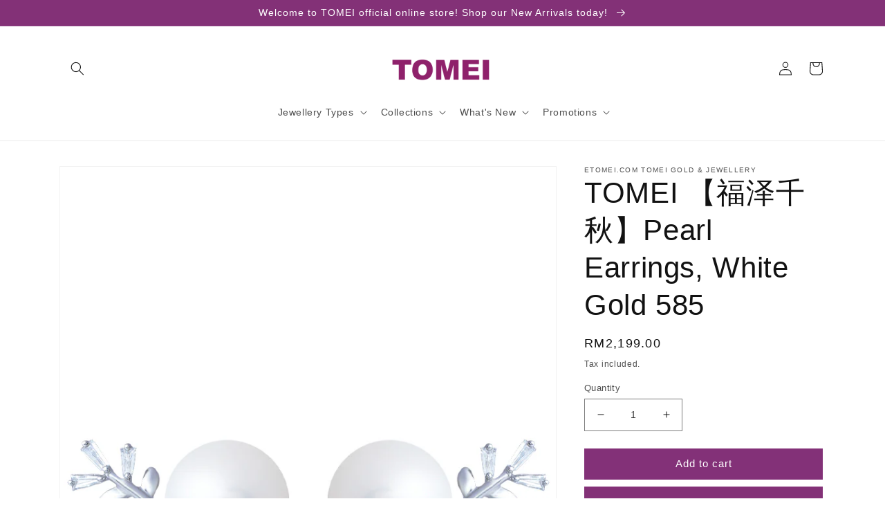

--- FILE ---
content_type: text/html; charset=utf-8
request_url: https://etomei.com/products/tomei-%E7%A6%8F%E6%B3%BD%E5%8D%83%E7%A7%8B-pearl-earrings-white-gold-585
body_size: 43769
content:
<!doctype html>
<html class="no-js" lang="en">
  <head>

<meta name="facebook-domain-verification" content="nqp1f4hxupsqeegpg495epms0vkkl4" />  
 <!-- Google tag (gtag.js) -->
<script async src="https://www.googletagmanager.com/gtag/js?id=G-HG7VTPCEPJ"></script>
<script>
  window.dataLayer = window.dataLayer || [];
  function gtag(){dataLayer.push(arguments);}
  gtag('js', new Date());

  gtag('config', 'G-HG7VTPCEPJ');
</script>

<!-- GetResponse Analytics -->
  <script type="text/javascript">
      
  (function(m, o, n, t, e, r, _){
          m['__GetResponseAnalyticsObject'] = e;m[e] = m[e] || function() {(m[e].q = m[e].q || []).push(arguments)};
          r = o.createElement(n);_ = o.getElementsByTagName(n)[0];r.async = 1;r.src = t;r.setAttribute('crossorigin', 'use-credentials');_.parentNode .insertBefore(r, _);
      })(window, document, 'script', 'https://email.tomei.com.my/script/9f31f956-a3b8-48a8-9e71-e9c603a6dca1/ga.js', 'GrTracking');


  </script>
  <!-- End GetResponse Analytics -->    

    
<!-- Google Tag Manager -->
<script>(function(w,d,s,l,i){w[l]=w[l]||[];w[l].push({'gtm.start':
new Date().getTime(),event:'gtm.js'});var f=d.getElementsByTagName(s)[0],
j=d.createElement(s),dl=l!='dataLayer'?'&l='+l:'';j.async=true;j.src=
'https://www.googletagmanager.com/gtm.js?id='+i+dl;f.parentNode.insertBefore(j,f);
})(window,document,'script','dataLayer','GTM-WP4HWSN8');</script>
<!-- End Google Tag Manager -->
<!-- Facebook Pixel Code -->
<script>
!function(f,b,e,v,n,t,s)
{if(f.fbq)return;n=f.fbq=function(){n.callMethod?
n.callMethod.apply(n,arguments):n.queue.push(arguments)};
if(!f._fbq)f._fbq=n;n.push=n;n.loaded=!0;n.version='2.0';
n.queue=[];t=b.createElement(e);t.async=!0;
t.src=v;s=b.getElementsByTagName(e)[0];
s.parentNode.insertBefore(t,s)}(window,document,'script',
'https://connect.facebook.net/en_US/fbevents.js');
fbq('init', '2040399706270695'); 
fbq('track', 'PageView');
    fbq('track', 'AddToCart');
</script>



    
<noscript>
 <img height="1" width="1" 
src="https://www.facebook.com/tr?id=2040399706270695&ev=PageView
&noscript=1"/>
</noscript>
<!-- End Facebook Pixel Code -->
    
   
    
  <meta name="google-site-verification" content="8xqr3ty1GqBLUiq5o0HIqkN3LRpmBRMcUJEShEvr3Bg" />
    <meta charset="utf-8">
    <meta http-equiv="X-UA-Compatible" content="IE=edge">
    <meta name="viewport" content="width=device-width,initial-scale=1">
    <meta name="theme-color" content="">
    <link rel="canonical" href="https://etomei.com/products/tomei-%e7%a6%8f%e6%b3%bd%e5%8d%83%e7%a7%8b-pearl-earrings-white-gold-585">
    <link rel="preconnect" href="https://cdn.shopify.com" crossorigin><link rel="icon" type="image/png" href="//etomei.com/cdn/shop/files/Tomei_Logo_1.png?crop=center&height=32&v=1709540044&width=32"><title>
      TOMEI 【福泽千秋】Pearl Earrings, White Gold 585
 &ndash; eTomei.com Tomei Gold &amp; Jewellery</title>

    
      <meta name="description" content="Metal Type: White Gold 585 Fresh Water Pearl: 2pcs, 7.5-8mm Diamond: 14pcs-0.17ct ~P30009601 Paper Bag &amp;amp; Gift Card: Available upon request under the “Notes” section on the checkout page. Any additional request(s) that requires a separate delivery will be charged accordingly. Exchange: The exchange request has to be">
    

    

<meta property="og:site_name" content="eTomei.com Tomei Gold &amp; Jewellery">
<meta property="og:url" content="https://etomei.com/products/tomei-%e7%a6%8f%e6%b3%bd%e5%8d%83%e7%a7%8b-pearl-earrings-white-gold-585">
<meta property="og:title" content="TOMEI 【福泽千秋】Pearl Earrings, White Gold 585">
<meta property="og:type" content="product">
<meta property="og:description" content="Metal Type: White Gold 585 Fresh Water Pearl: 2pcs, 7.5-8mm Diamond: 14pcs-0.17ct ~P30009601 Paper Bag &amp;amp; Gift Card: Available upon request under the “Notes” section on the checkout page. Any additional request(s) that requires a separate delivery will be charged accordingly. Exchange: The exchange request has to be"><meta property="og:image" content="http://etomei.com/cdn/shop/files/tomei_0020s_0000_DSC04202.psd_6769b247-1c58-4e92-a7c5-3111288f263b.jpg?v=1756951580">
  <meta property="og:image:secure_url" content="https://etomei.com/cdn/shop/files/tomei_0020s_0000_DSC04202.psd_6769b247-1c58-4e92-a7c5-3111288f263b.jpg?v=1756951580">
  <meta property="og:image:width" content="762">
  <meta property="og:image:height" content="1100"><meta property="og:price:amount" content="2,199.00">
  <meta property="og:price:currency" content="MYR"><meta name="twitter:card" content="summary_large_image">
<meta name="twitter:title" content="TOMEI 【福泽千秋】Pearl Earrings, White Gold 585">
<meta name="twitter:description" content="Metal Type: White Gold 585 Fresh Water Pearl: 2pcs, 7.5-8mm Diamond: 14pcs-0.17ct ~P30009601 Paper Bag &amp;amp; Gift Card: Available upon request under the “Notes” section on the checkout page. Any additional request(s) that requires a separate delivery will be charged accordingly. Exchange: The exchange request has to be">


    <script src="//etomei.com/cdn/shop/t/33/assets/global.js?v=149496944046504657681667881502" defer="defer"></script>
    <script>window.performance && window.performance.mark && window.performance.mark('shopify.content_for_header.start');</script><meta id="shopify-digital-wallet" name="shopify-digital-wallet" content="/2617835638/digital_wallets/dialog">
<link rel="alternate" hreflang="x-default" href="https://etomei.com/products/tomei-%E7%A6%8F%E6%B3%BD%E5%8D%83%E7%A7%8B-pearl-earrings-white-gold-585">
<link rel="alternate" hreflang="en" href="https://etomei.com/products/tomei-%E7%A6%8F%E6%B3%BD%E5%8D%83%E7%A7%8B-pearl-earrings-white-gold-585">
<link rel="alternate" hreflang="ms" href="https://etomei.com/ms/products/tomei-%E7%A6%8F%E6%B3%BD%E5%8D%83%E7%A7%8B-pearl-earrings-white-gold-585">
<link rel="alternate" hreflang="zh-Hans" href="https://etomei.com/zh/products/tomei-%E7%A6%8F%E6%B3%BD%E5%8D%83%E7%A7%8B-pearl-earrings-white-gold-585">
<link rel="alternate" hreflang="zh-Hans-CN" href="https://etomei.com/zh-cn/products/tomei-%E7%A6%8F%E6%B3%BD%E5%8D%83%E7%A7%8B-pearl-earrings-white-gold-585">
<link rel="alternate" hreflang="zh-Hans-MY" href="https://etomei.com/zh/products/tomei-%E7%A6%8F%E6%B3%BD%E5%8D%83%E7%A7%8B-pearl-earrings-white-gold-585">
<link rel="alternate" type="application/json+oembed" href="https://etomei.com/products/tomei-%e7%a6%8f%e6%b3%bd%e5%8d%83%e7%a7%8b-pearl-earrings-white-gold-585.oembed">
<script async="async" src="/checkouts/internal/preloads.js?locale=en-MY"></script>
<script id="shopify-features" type="application/json">{"accessToken":"969ccd3fbe0387bc7ad4cf7a8d3701d4","betas":["rich-media-storefront-analytics"],"domain":"etomei.com","predictiveSearch":true,"shopId":2617835638,"locale":"en"}</script>
<script>var Shopify = Shopify || {};
Shopify.shop = "tomei-gold-jewellery.myshopify.com";
Shopify.locale = "en";
Shopify.currency = {"active":"MYR","rate":"1.0"};
Shopify.country = "MY";
Shopify.theme = {"name":"Dawn","id":136143536341,"schema_name":"Dawn","schema_version":"7.0.1","theme_store_id":887,"role":"main"};
Shopify.theme.handle = "null";
Shopify.theme.style = {"id":null,"handle":null};
Shopify.cdnHost = "etomei.com/cdn";
Shopify.routes = Shopify.routes || {};
Shopify.routes.root = "/";</script>
<script type="module">!function(o){(o.Shopify=o.Shopify||{}).modules=!0}(window);</script>
<script>!function(o){function n(){var o=[];function n(){o.push(Array.prototype.slice.apply(arguments))}return n.q=o,n}var t=o.Shopify=o.Shopify||{};t.loadFeatures=n(),t.autoloadFeatures=n()}(window);</script>
<script id="shop-js-analytics" type="application/json">{"pageType":"product"}</script>
<script defer="defer" async type="module" src="//etomei.com/cdn/shopifycloud/shop-js/modules/v2/client.init-shop-cart-sync_C5BV16lS.en.esm.js"></script>
<script defer="defer" async type="module" src="//etomei.com/cdn/shopifycloud/shop-js/modules/v2/chunk.common_CygWptCX.esm.js"></script>
<script type="module">
  await import("//etomei.com/cdn/shopifycloud/shop-js/modules/v2/client.init-shop-cart-sync_C5BV16lS.en.esm.js");
await import("//etomei.com/cdn/shopifycloud/shop-js/modules/v2/chunk.common_CygWptCX.esm.js");

  window.Shopify.SignInWithShop?.initShopCartSync?.({"fedCMEnabled":true,"windoidEnabled":true});

</script>
<script>(function() {
  var isLoaded = false;
  function asyncLoad() {
    if (isLoaded) return;
    isLoaded = true;
    var urls = ["\/\/www.powr.io\/powr.js?powr-token=tomei-gold-jewellery.myshopify.com\u0026external-type=shopify\u0026shop=tomei-gold-jewellery.myshopify.com","\/\/social-login.oxiapps.com\/api\/init?vt=928353\u0026shop=tomei-gold-jewellery.myshopify.com","https:\/\/static.klaviyo.com\/onsite\/js\/klaviyo.js?company_id=Rw8grZ\u0026shop=tomei-gold-jewellery.myshopify.com","https:\/\/static.klaviyo.com\/onsite\/js\/klaviyo.js?company_id=Rw8grZ\u0026shop=tomei-gold-jewellery.myshopify.com","https:\/\/static.klaviyo.com\/onsite\/js\/klaviyo.js?company_id=UNerQA\u0026shop=tomei-gold-jewellery.myshopify.com","https:\/\/api.revy.io\/bundle.js?shop=tomei-gold-jewellery.myshopify.com","https:\/\/api.revy.io\/bundle.js?shop=tomei-gold-jewellery.myshopify.com","\/\/cdn.shopify.com\/s\/files\/1\/0875\/2064\/files\/easyvideo-2.0.0.js?shop=tomei-gold-jewellery.myshopify.com","https:\/\/amaicdn.com\/storepickup\/setting\/tomei-gold-jewellery_1703669131.js?shop=tomei-gold-jewellery.myshopify.com","https:\/\/cdn.roseperl.com\/storelocator-prod\/setting\/tomei-gold-jewellery-1750222200.js?shop=tomei-gold-jewellery.myshopify.com","https:\/\/cdn.roseperl.com\/storelocator-prod\/wtb\/tomei-gold-jewellery-1750222201.js?shop=tomei-gold-jewellery.myshopify.com","https:\/\/cdn.roseperl.com\/storelocator-prod\/stockist-form\/tomei-gold-jewellery-1750222202.js?shop=tomei-gold-jewellery.myshopify.com"];
    for (var i = 0; i < urls.length; i++) {
      var s = document.createElement('script');
      s.type = 'text/javascript';
      s.async = true;
      s.src = urls[i];
      var x = document.getElementsByTagName('script')[0];
      x.parentNode.insertBefore(s, x);
    }
  };
  if(window.attachEvent) {
    window.attachEvent('onload', asyncLoad);
  } else {
    window.addEventListener('load', asyncLoad, false);
  }
})();</script>
<script id="__st">var __st={"a":2617835638,"offset":28800,"reqid":"d134332a-f281-4704-bf44-62e06db3a49c-1768710510","pageurl":"etomei.com\/products\/tomei-%E7%A6%8F%E6%B3%BD%E5%8D%83%E7%A7%8B-pearl-earrings-white-gold-585","u":"77f3b4f1ecd9","p":"product","rtyp":"product","rid":8252388311253};</script>
<script>window.ShopifyPaypalV4VisibilityTracking = true;</script>
<script id="captcha-bootstrap">!function(){'use strict';const t='contact',e='account',n='new_comment',o=[[t,t],['blogs',n],['comments',n],[t,'customer']],c=[[e,'customer_login'],[e,'guest_login'],[e,'recover_customer_password'],[e,'create_customer']],r=t=>t.map((([t,e])=>`form[action*='/${t}']:not([data-nocaptcha='true']) input[name='form_type'][value='${e}']`)).join(','),a=t=>()=>t?[...document.querySelectorAll(t)].map((t=>t.form)):[];function s(){const t=[...o],e=r(t);return a(e)}const i='password',u='form_key',d=['recaptcha-v3-token','g-recaptcha-response','h-captcha-response',i],f=()=>{try{return window.sessionStorage}catch{return}},m='__shopify_v',_=t=>t.elements[u];function p(t,e,n=!1){try{const o=window.sessionStorage,c=JSON.parse(o.getItem(e)),{data:r}=function(t){const{data:e,action:n}=t;return t[m]||n?{data:e,action:n}:{data:t,action:n}}(c);for(const[e,n]of Object.entries(r))t.elements[e]&&(t.elements[e].value=n);n&&o.removeItem(e)}catch(o){console.error('form repopulation failed',{error:o})}}const l='form_type',E='cptcha';function T(t){t.dataset[E]=!0}const w=window,h=w.document,L='Shopify',v='ce_forms',y='captcha';let A=!1;((t,e)=>{const n=(g='f06e6c50-85a8-45c8-87d0-21a2b65856fe',I='https://cdn.shopify.com/shopifycloud/storefront-forms-hcaptcha/ce_storefront_forms_captcha_hcaptcha.v1.5.2.iife.js',D={infoText:'Protected by hCaptcha',privacyText:'Privacy',termsText:'Terms'},(t,e,n)=>{const o=w[L][v],c=o.bindForm;if(c)return c(t,g,e,D).then(n);var r;o.q.push([[t,g,e,D],n]),r=I,A||(h.body.append(Object.assign(h.createElement('script'),{id:'captcha-provider',async:!0,src:r})),A=!0)});var g,I,D;w[L]=w[L]||{},w[L][v]=w[L][v]||{},w[L][v].q=[],w[L][y]=w[L][y]||{},w[L][y].protect=function(t,e){n(t,void 0,e),T(t)},Object.freeze(w[L][y]),function(t,e,n,w,h,L){const[v,y,A,g]=function(t,e,n){const i=e?o:[],u=t?c:[],d=[...i,...u],f=r(d),m=r(i),_=r(d.filter((([t,e])=>n.includes(e))));return[a(f),a(m),a(_),s()]}(w,h,L),I=t=>{const e=t.target;return e instanceof HTMLFormElement?e:e&&e.form},D=t=>v().includes(t);t.addEventListener('submit',(t=>{const e=I(t);if(!e)return;const n=D(e)&&!e.dataset.hcaptchaBound&&!e.dataset.recaptchaBound,o=_(e),c=g().includes(e)&&(!o||!o.value);(n||c)&&t.preventDefault(),c&&!n&&(function(t){try{if(!f())return;!function(t){const e=f();if(!e)return;const n=_(t);if(!n)return;const o=n.value;o&&e.removeItem(o)}(t);const e=Array.from(Array(32),(()=>Math.random().toString(36)[2])).join('');!function(t,e){_(t)||t.append(Object.assign(document.createElement('input'),{type:'hidden',name:u})),t.elements[u].value=e}(t,e),function(t,e){const n=f();if(!n)return;const o=[...t.querySelectorAll(`input[type='${i}']`)].map((({name:t})=>t)),c=[...d,...o],r={};for(const[a,s]of new FormData(t).entries())c.includes(a)||(r[a]=s);n.setItem(e,JSON.stringify({[m]:1,action:t.action,data:r}))}(t,e)}catch(e){console.error('failed to persist form',e)}}(e),e.submit())}));const S=(t,e)=>{t&&!t.dataset[E]&&(n(t,e.some((e=>e===t))),T(t))};for(const o of['focusin','change'])t.addEventListener(o,(t=>{const e=I(t);D(e)&&S(e,y())}));const B=e.get('form_key'),M=e.get(l),P=B&&M;t.addEventListener('DOMContentLoaded',(()=>{const t=y();if(P)for(const e of t)e.elements[l].value===M&&p(e,B);[...new Set([...A(),...v().filter((t=>'true'===t.dataset.shopifyCaptcha))])].forEach((e=>S(e,t)))}))}(h,new URLSearchParams(w.location.search),n,t,e,['guest_login'])})(!0,!0)}();</script>
<script integrity="sha256-4kQ18oKyAcykRKYeNunJcIwy7WH5gtpwJnB7kiuLZ1E=" data-source-attribution="shopify.loadfeatures" defer="defer" src="//etomei.com/cdn/shopifycloud/storefront/assets/storefront/load_feature-a0a9edcb.js" crossorigin="anonymous"></script>
<script data-source-attribution="shopify.dynamic_checkout.dynamic.init">var Shopify=Shopify||{};Shopify.PaymentButton=Shopify.PaymentButton||{isStorefrontPortableWallets:!0,init:function(){window.Shopify.PaymentButton.init=function(){};var t=document.createElement("script");t.src="https://etomei.com/cdn/shopifycloud/portable-wallets/latest/portable-wallets.en.js",t.type="module",document.head.appendChild(t)}};
</script>
<script data-source-attribution="shopify.dynamic_checkout.buyer_consent">
  function portableWalletsHideBuyerConsent(e){var t=document.getElementById("shopify-buyer-consent"),n=document.getElementById("shopify-subscription-policy-button");t&&n&&(t.classList.add("hidden"),t.setAttribute("aria-hidden","true"),n.removeEventListener("click",e))}function portableWalletsShowBuyerConsent(e){var t=document.getElementById("shopify-buyer-consent"),n=document.getElementById("shopify-subscription-policy-button");t&&n&&(t.classList.remove("hidden"),t.removeAttribute("aria-hidden"),n.addEventListener("click",e))}window.Shopify?.PaymentButton&&(window.Shopify.PaymentButton.hideBuyerConsent=portableWalletsHideBuyerConsent,window.Shopify.PaymentButton.showBuyerConsent=portableWalletsShowBuyerConsent);
</script>
<script>
  function portableWalletsCleanup(e){e&&e.src&&console.error("Failed to load portable wallets script "+e.src);var t=document.querySelectorAll("shopify-accelerated-checkout .shopify-payment-button__skeleton, shopify-accelerated-checkout-cart .wallet-cart-button__skeleton"),e=document.getElementById("shopify-buyer-consent");for(let e=0;e<t.length;e++)t[e].remove();e&&e.remove()}function portableWalletsNotLoadedAsModule(e){e instanceof ErrorEvent&&"string"==typeof e.message&&e.message.includes("import.meta")&&"string"==typeof e.filename&&e.filename.includes("portable-wallets")&&(window.removeEventListener("error",portableWalletsNotLoadedAsModule),window.Shopify.PaymentButton.failedToLoad=e,"loading"===document.readyState?document.addEventListener("DOMContentLoaded",window.Shopify.PaymentButton.init):window.Shopify.PaymentButton.init())}window.addEventListener("error",portableWalletsNotLoadedAsModule);
</script>

<script type="module" src="https://etomei.com/cdn/shopifycloud/portable-wallets/latest/portable-wallets.en.js" onError="portableWalletsCleanup(this)" crossorigin="anonymous"></script>
<script nomodule>
  document.addEventListener("DOMContentLoaded", portableWalletsCleanup);
</script>

<link id="shopify-accelerated-checkout-styles" rel="stylesheet" media="screen" href="https://etomei.com/cdn/shopifycloud/portable-wallets/latest/accelerated-checkout-backwards-compat.css" crossorigin="anonymous">
<style id="shopify-accelerated-checkout-cart">
        #shopify-buyer-consent {
  margin-top: 1em;
  display: inline-block;
  width: 100%;
}

#shopify-buyer-consent.hidden {
  display: none;
}

#shopify-subscription-policy-button {
  background: none;
  border: none;
  padding: 0;
  text-decoration: underline;
  font-size: inherit;
  cursor: pointer;
}

#shopify-subscription-policy-button::before {
  box-shadow: none;
}

      </style>
<script id="sections-script" data-sections="header,footer" defer="defer" src="//etomei.com/cdn/shop/t/33/compiled_assets/scripts.js?34718"></script>
<script>window.performance && window.performance.mark && window.performance.mark('shopify.content_for_header.end');</script>


    <style data-shopify>
      
      
      
      
      

      :root {
        --font-body-family: "system_ui", -apple-system, 'Segoe UI', Roboto, 'Helvetica Neue', 'Noto Sans', 'Liberation Sans', Arial, sans-serif, 'Apple Color Emoji', 'Segoe UI Emoji', 'Segoe UI Symbol', 'Noto Color Emoji';
        --font-body-style: normal;
        --font-body-weight: 400;
        --font-body-weight-bold: 700;

        --font-heading-family: "system_ui", -apple-system, 'Segoe UI', Roboto, 'Helvetica Neue', 'Noto Sans', 'Liberation Sans', Arial, sans-serif, 'Apple Color Emoji', 'Segoe UI Emoji', 'Segoe UI Symbol', 'Noto Color Emoji';
        --font-heading-style: normal;
        --font-heading-weight: 400;

        --font-body-scale: 1.0;
        --font-heading-scale: 1.05;

        --color-base-text: 18, 18, 18;
        --color-shadow: 18, 18, 18;
        --color-base-background-1: 255, 255, 255;
        --color-base-background-2: 255, 255, 255;
        --color-base-solid-button-labels: 255, 255, 255;
        --color-base-outline-button-labels: 18, 18, 18;
        --color-base-accent-1: 131, 49, 119;
        --color-base-accent-2: 255, 255, 255;
        --payment-terms-background-color: #ffffff;

        --gradient-base-background-1: #ffffff;
        --gradient-base-background-2: linear-gradient(0deg, rgba(131, 49, 119, 0.52), rgba(215, 204, 250, 1) 100%, rgba(247, 197, 204, 1) 100%);
        --gradient-base-accent-1: #833177;
        --gradient-base-accent-2: #ffffff;

        --media-padding: px;
        --media-border-opacity: 0.05;
        --media-border-width: 1px;
        --media-radius: 0px;
        --media-shadow-opacity: 0.0;
        --media-shadow-horizontal-offset: 0px;
        --media-shadow-vertical-offset: 4px;
        --media-shadow-blur-radius: 5px;
        --media-shadow-visible: 0;

        --page-width: 120rem;
        --page-width-margin: 0rem;

        --product-card-image-padding: 0.0rem;
        --product-card-corner-radius: 0.0rem;
        --product-card-text-alignment: left;
        --product-card-border-width: 0.0rem;
        --product-card-border-opacity: 0.1;
        --product-card-shadow-opacity: 0.0;
        --product-card-shadow-visible: 0;
        --product-card-shadow-horizontal-offset: 0.0rem;
        --product-card-shadow-vertical-offset: 0.4rem;
        --product-card-shadow-blur-radius: 0.5rem;

        --collection-card-image-padding: 0.0rem;
        --collection-card-corner-radius: 0.0rem;
        --collection-card-text-alignment: left;
        --collection-card-border-width: 0.0rem;
        --collection-card-border-opacity: 0.1;
        --collection-card-shadow-opacity: 0.0;
        --collection-card-shadow-visible: 0;
        --collection-card-shadow-horizontal-offset: 0.0rem;
        --collection-card-shadow-vertical-offset: 0.4rem;
        --collection-card-shadow-blur-radius: 0.5rem;

        --blog-card-image-padding: 0.0rem;
        --blog-card-corner-radius: 0.0rem;
        --blog-card-text-alignment: left;
        --blog-card-border-width: 0.0rem;
        --blog-card-border-opacity: 0.1;
        --blog-card-shadow-opacity: 0.0;
        --blog-card-shadow-visible: 0;
        --blog-card-shadow-horizontal-offset: 0.0rem;
        --blog-card-shadow-vertical-offset: 0.4rem;
        --blog-card-shadow-blur-radius: 0.5rem;

        --badge-corner-radius: 4.0rem;

        --popup-border-width: 1px;
        --popup-border-opacity: 0.1;
        --popup-corner-radius: 0px;
        --popup-shadow-opacity: 0.0;
        --popup-shadow-horizontal-offset: 0px;
        --popup-shadow-vertical-offset: 4px;
        --popup-shadow-blur-radius: 5px;

        --drawer-border-width: 1px;
        --drawer-border-opacity: 0.1;
        --drawer-shadow-opacity: 0.0;
        --drawer-shadow-horizontal-offset: 0px;
        --drawer-shadow-vertical-offset: 4px;
        --drawer-shadow-blur-radius: 5px;

        --spacing-sections-desktop: 0px;
        --spacing-sections-mobile: 0px;

        --grid-desktop-vertical-spacing: 8px;
        --grid-desktop-horizontal-spacing: 8px;
        --grid-mobile-vertical-spacing: 4px;
        --grid-mobile-horizontal-spacing: 4px;

        --text-boxes-border-opacity: 0.1;
        --text-boxes-border-width: 0px;
        --text-boxes-radius: 0px;
        --text-boxes-shadow-opacity: 0.0;
        --text-boxes-shadow-visible: 0;
        --text-boxes-shadow-horizontal-offset: 0px;
        --text-boxes-shadow-vertical-offset: 4px;
        --text-boxes-shadow-blur-radius: 5px;

        --buttons-radius: 0px;
        --buttons-radius-outset: 0px;
        --buttons-border-width: 0px;
        --buttons-border-opacity: 0.0;
        --buttons-shadow-opacity: 0.0;
        --buttons-shadow-visible: 0;
        --buttons-shadow-horizontal-offset: 0px;
        --buttons-shadow-vertical-offset: 4px;
        --buttons-shadow-blur-radius: 5px;
        --buttons-border-offset: 0px;

        --inputs-radius: 0px;
        --inputs-border-width: 1px;
        --inputs-border-opacity: 0.55;
        --inputs-shadow-opacity: 0.0;
        --inputs-shadow-horizontal-offset: 0px;
        --inputs-margin-offset: 0px;
        --inputs-shadow-vertical-offset: 4px;
        --inputs-shadow-blur-radius: 5px;
        --inputs-radius-outset: 0px;

        --variant-pills-radius: 40px;
        --variant-pills-border-width: 1px;
        --variant-pills-border-opacity: 0.55;
        --variant-pills-shadow-opacity: 0.0;
        --variant-pills-shadow-horizontal-offset: 0px;
        --variant-pills-shadow-vertical-offset: 4px;
        --variant-pills-shadow-blur-radius: 5px;
      }

      *,
      *::before,
      *::after {
        box-sizing: inherit;
      }

      html {
        box-sizing: border-box;
        font-size: calc(var(--font-body-scale) * 62.5%);
        height: 100%;
      }

      body {
        display: grid;
        grid-template-rows: auto auto 1fr auto;
        grid-template-columns: 100%;
        min-height: 100%;
        margin: 0;
        font-size: 1.5rem;
        letter-spacing: 0.06rem;
        line-height: calc(1 + 0.8 / var(--font-body-scale));
        font-family: var(--font-body-family);
        font-style: var(--font-body-style);
        font-weight: var(--font-body-weight);
      }

      @media screen and (min-width: 750px) {
        body {
          font-size: 1.6rem;
        }
      }
    </style>

    <link href="//etomei.com/cdn/shop/t/33/assets/base.css?v=76655433757924674471672898673" rel="stylesheet" type="text/css" media="all" />
<link rel="stylesheet" href="//etomei.com/cdn/shop/t/33/assets/component-predictive-search.css?v=83512081251802922551667881502" media="print" onload="this.media='all'"><script>document.documentElement.className = document.documentElement.className.replace('no-js', 'js');
    if (Shopify.designMode) {
      document.documentElement.classList.add('shopify-design-mode');
    }
    </script>
    

  

<link rel="stylesheet" type="text/css" href='//etomei.com/cdn/shop/t/33/assets/sca.storepickup.css?v=47449781716166395131672969680' />

<!-- BEGIN app block: shopify://apps/getresponse/blocks/app-embed/9a61de59-c498-459d-bfa1-e8ccc93d28a4 -->

    
  <!-- GetResponse Analytics -->
  <script type="text/javascript">
      
  (function(m, o, n, t, e, r, _){
          m['__GetResponseAnalyticsObject'] = e;m[e] = m[e] || function() {(m[e].q = m[e].q || []).push(arguments)};
          r = o.createElement(n);_ = o.getElementsByTagName(n)[0];r.async = 1;r.src = t;r.setAttribute('crossorigin', 'use-credentials');_.parentNode .insertBefore(r, _);
      })(window, document, 'script', 'https://email.tomei.com.my/script/9f31f956-a3b8-48a8-9e71-e9c603a6dca1/ga.js', 'GrTracking');


  </script>
  <!-- End GetResponse Analytics -->


    <!-- BEGIN app snippet: web-connect-set-user-id --><!-- END app snippet -->
    <!-- BEGIN app snippet: web-connect-abandoned-cart -->

    <script type="text/javascript">
        (function initGrCartHandler() {

            const getCookie = (name) => {
                const match = document.cookie.match(new RegExp(`(^| )${name}=([^;]+)`));
                return match ? match[2] : null;
            };

            const setCookie = (name, value, minutesToExpire) => {
                const date = new Date();
                date.setTime(date.getTime() + (minutesToExpire * 60 * 1000));
                document.cookie = `${name}=${value};expires=${date.toUTCString()};path=/`;
            };

            const getCartFromCookie = () => getCookie('cart')?.split('%').shift();

            const _webhookToken = '7693c6bbcdc3447480c562e1e644e100c86307917d93f989eb456b77f367';
            const _customerEmail = '';
            const _regExp = /cart\/(add|change|update)/;

            const notifyCartUpdated = (cartToken) => {
                GrTracking('shopifyAbandonedCart', {
                    urlToken: _webhookToken,
                    cartToken: cartToken,
                    visitorEmail: _customerEmail || undefined
                });
            };

            const handleCartUpdate = () => {
                const _cartToken = getCartFromCookie();
                if (!_cartToken) return;
                if (notificationAlreadySent()) {
                    return;
                }
                notifyCartUpdated(_cartToken);
                setCookie('gaCartPushId', getCartPushId(), 1); // Set cookie for 1 minute
            };

            const notificationAlreadySent = () => {
                return getCookie('gaCartPushId') === getCartPushId();
            }

            const getCartPushId = () => {
                const _cartToken = getCartFromCookie();
                const _customerEmail = '';
                return `${_cartToken}_${_customerEmail}`;
            }

            // Proxy for fetch
            window.fetch = new Proxy(window.fetch, {
                apply: (target, thisArg, args) => {
                    const result = target.apply(thisArg, args);
                    result.then(res => {
                        if (_regExp.test(res.url)) handleCartUpdate();
                    });
                    return result;
                },
            });

            // jQuery AJAX handler
            if (window.jQuery) {
                $(document).ajaxComplete((event, request, settings) => {
                    if (_regExp.test(settings.url)) handleCartUpdate();
                });
            }
            handleCartUpdate();
        })();
    </script>
<!-- END app snippet -->

    
        <!-- BEGIN app snippet: web-connect-view-item -->
    <script type="text/javascript">
        const categoriesPayload = [];
        
        var obj = {};
        obj.name = "2024-cny-collection";
        obj.id = "424490729685";
        categoriesPayload.push(obj);
        
        var obj = {};
        obj.name = "all-jewellery";
        obj.id = "494756004053";
        categoriesPayload.push(obj);
        
        var obj = {};
        obj.name = "new-arrivals";
        obj.id = "137200402550";
        categoriesPayload.push(obj);
        
        var obj = {};
        obj.name = "pearls";
        obj.id = "204430639269";
        categoriesPayload.push(obj);
        
        var obj = {};
        obj.name = "whitegoldjewellery";
        obj.id = "400755654869";
        categoriesPayload.push(obj);
        
        var obj = {};
        obj.name = "white-gold-earrings";
        obj.id = "400627630293";
        categoriesPayload.push(obj);
        

        const viewItemPayload = {
            "shop": {"id": "6"},
            "product": {
                "id": "8252388311253",
                "name": "TOMEI 【福泽千秋】Pearl Earrings, White Gold 585",
                "sku": "E2249",
                "vendor": "eTomei.com Tomei Gold & Jewellery",
                "price": "2,199.00",
                "currency": "RM2,199.00"
            },
            "categories": categoriesPayload
        };

        GrTracking('importScript', 'ec');
        GrTracking('viewItem', viewItemPayload);
    </script>


<!-- END app snippet -->
        <!-- BEGIN app snippet: web-connect-view-category -->
<!-- END app snippet -->
    



<!-- BEGIN app snippet: recommendations --><!-- END app snippet -->

<!-- END app block --><!-- BEGIN app block: shopify://apps/judge-me-reviews/blocks/judgeme_core/61ccd3b1-a9f2-4160-9fe9-4fec8413e5d8 --><!-- Start of Judge.me Core -->






<link rel="dns-prefetch" href="https://cdnwidget.judge.me">
<link rel="dns-prefetch" href="https://cdn.judge.me">
<link rel="dns-prefetch" href="https://cdn1.judge.me">
<link rel="dns-prefetch" href="https://api.judge.me">

<script data-cfasync='false' class='jdgm-settings-script'>window.jdgmSettings={"pagination":5,"disable_web_reviews":false,"badge_no_review_text":"No reviews","badge_n_reviews_text":"{{ n }} review/reviews","badge_star_color":"#833177","hide_badge_preview_if_no_reviews":true,"badge_hide_text":false,"enforce_center_preview_badge":false,"widget_title":"Customer Reviews","widget_open_form_text":"Write a review","widget_close_form_text":"Cancel review","widget_refresh_page_text":"Refresh page","widget_summary_text":"Based on {{ number_of_reviews }} review/reviews","widget_no_review_text":"Be the first to write a review","widget_name_field_text":"Display name","widget_verified_name_field_text":"Verified Name (public)","widget_name_placeholder_text":"Display name","widget_required_field_error_text":"This field is required.","widget_email_field_text":"Email address","widget_verified_email_field_text":"Verified Email (private, can not be edited)","widget_email_placeholder_text":"Your email address","widget_email_field_error_text":"Please enter a valid email address.","widget_rating_field_text":"Rating","widget_review_title_field_text":"Review Title","widget_review_title_placeholder_text":"Give your review a title","widget_review_body_field_text":"Review content","widget_review_body_placeholder_text":"Start writing here...","widget_pictures_field_text":"Picture/Video (optional)","widget_submit_review_text":"Submit Review","widget_submit_verified_review_text":"Submit Verified Review","widget_submit_success_msg_with_auto_publish":"Thank you! Please refresh the page in a few moments to see your review. You can remove or edit your review by logging into \u003ca href='https://judge.me/login' target='_blank' rel='nofollow noopener'\u003eJudge.me\u003c/a\u003e","widget_submit_success_msg_no_auto_publish":"Thank you! Your review will be published as soon as it is approved by the shop admin. You can remove or edit your review by logging into \u003ca href='https://judge.me/login' target='_blank' rel='nofollow noopener'\u003eJudge.me\u003c/a\u003e","widget_show_default_reviews_out_of_total_text":"Showing {{ n_reviews_shown }} out of {{ n_reviews }} reviews.","widget_show_all_link_text":"Show all","widget_show_less_link_text":"Show less","widget_author_said_text":"{{ reviewer_name }} said:","widget_days_text":"{{ n }} days ago","widget_weeks_text":"{{ n }} week/weeks ago","widget_months_text":"{{ n }} month/months ago","widget_years_text":"{{ n }} year/years ago","widget_yesterday_text":"Yesterday","widget_today_text":"Today","widget_replied_text":"\u003e\u003e {{ shop_name }} replied:","widget_read_more_text":"Read more","widget_reviewer_name_as_initial":"","widget_rating_filter_color":"#fbcd0a","widget_rating_filter_see_all_text":"See all reviews","widget_sorting_most_recent_text":"Most Recent","widget_sorting_highest_rating_text":"Highest Rating","widget_sorting_lowest_rating_text":"Lowest Rating","widget_sorting_with_pictures_text":"Only Pictures","widget_sorting_most_helpful_text":"Most Helpful","widget_open_question_form_text":"Ask a question","widget_reviews_subtab_text":"Reviews","widget_questions_subtab_text":"Questions","widget_question_label_text":"Question","widget_answer_label_text":"Answer","widget_question_placeholder_text":"Write your question here","widget_submit_question_text":"Submit Question","widget_question_submit_success_text":"Thank you for your question! We will notify you once it gets answered.","widget_star_color":"#833177","verified_badge_text":"Verified","verified_badge_bg_color":"","verified_badge_text_color":"","verified_badge_placement":"left-of-reviewer-name","widget_review_max_height":"","widget_hide_border":false,"widget_social_share":false,"widget_thumb":false,"widget_review_location_show":false,"widget_location_format":"","all_reviews_include_out_of_store_products":true,"all_reviews_out_of_store_text":"(out of store)","all_reviews_pagination":100,"all_reviews_product_name_prefix_text":"about","enable_review_pictures":true,"enable_question_anwser":false,"widget_theme":"default","review_date_format":"mm/dd/yyyy","default_sort_method":"most-recent","widget_product_reviews_subtab_text":"Product Reviews","widget_shop_reviews_subtab_text":"Shop Reviews","widget_other_products_reviews_text":"Reviews for other products","widget_store_reviews_subtab_text":"Store reviews","widget_no_store_reviews_text":"This store hasn't received any reviews yet","widget_web_restriction_product_reviews_text":"This product hasn't received any reviews yet","widget_no_items_text":"No items found","widget_show_more_text":"Show more","widget_write_a_store_review_text":"Write a Store Review","widget_other_languages_heading":"Reviews in Other Languages","widget_translate_review_text":"Translate review to {{ language }}","widget_translating_review_text":"Translating...","widget_show_original_translation_text":"Show original ({{ language }})","widget_translate_review_failed_text":"Review couldn't be translated.","widget_translate_review_retry_text":"Retry","widget_translate_review_try_again_later_text":"Try again later","show_product_url_for_grouped_product":false,"widget_sorting_pictures_first_text":"Pictures First","show_pictures_on_all_rev_page_mobile":false,"show_pictures_on_all_rev_page_desktop":false,"floating_tab_hide_mobile_install_preference":false,"floating_tab_button_name":"★ Reviews","floating_tab_title":"Let customers speak for us","floating_tab_button_color":"","floating_tab_button_background_color":"","floating_tab_url":"","floating_tab_url_enabled":false,"floating_tab_tab_style":"text","all_reviews_text_badge_text":"Customers rate us {{ shop.metafields.judgeme.all_reviews_rating | round: 1 }}/5 based on {{ shop.metafields.judgeme.all_reviews_count }} reviews.","all_reviews_text_badge_text_branded_style":"{{ shop.metafields.judgeme.all_reviews_rating | round: 1 }} out of 5 stars based on {{ shop.metafields.judgeme.all_reviews_count }} reviews","is_all_reviews_text_badge_a_link":false,"show_stars_for_all_reviews_text_badge":false,"all_reviews_text_badge_url":"","all_reviews_text_style":"branded","all_reviews_text_color_style":"judgeme_brand_color","all_reviews_text_color":"#108474","all_reviews_text_show_jm_brand":true,"featured_carousel_show_header":true,"featured_carousel_title":"Let customers speak for us","testimonials_carousel_title":"Customers are saying","videos_carousel_title":"Real customer stories","cards_carousel_title":"Customers are saying","featured_carousel_count_text":"from {{ n }} reviews","featured_carousel_add_link_to_all_reviews_page":false,"featured_carousel_url":"","featured_carousel_show_images":true,"featured_carousel_autoslide_interval":5,"featured_carousel_arrows_on_the_sides":false,"featured_carousel_height":250,"featured_carousel_width":80,"featured_carousel_image_size":0,"featured_carousel_image_height":250,"featured_carousel_arrow_color":"#eeeeee","verified_count_badge_style":"branded","verified_count_badge_orientation":"horizontal","verified_count_badge_color_style":"judgeme_brand_color","verified_count_badge_color":"#108474","is_verified_count_badge_a_link":false,"verified_count_badge_url":"","verified_count_badge_show_jm_brand":true,"widget_rating_preset_default":5,"widget_first_sub_tab":"product-reviews","widget_show_histogram":true,"widget_histogram_use_custom_color":false,"widget_pagination_use_custom_color":false,"widget_star_use_custom_color":true,"widget_verified_badge_use_custom_color":false,"widget_write_review_use_custom_color":false,"picture_reminder_submit_button":"Upload Pictures","enable_review_videos":false,"mute_video_by_default":false,"widget_sorting_videos_first_text":"Videos First","widget_review_pending_text":"Pending","featured_carousel_items_for_large_screen":3,"social_share_options_order":"Facebook,Twitter","remove_microdata_snippet":true,"disable_json_ld":false,"enable_json_ld_products":false,"preview_badge_show_question_text":false,"preview_badge_no_question_text":"No questions","preview_badge_n_question_text":"{{ number_of_questions }} question/questions","qa_badge_show_icon":false,"qa_badge_position":"same-row","remove_judgeme_branding":false,"widget_add_search_bar":false,"widget_search_bar_placeholder":"Search","widget_sorting_verified_only_text":"Verified only","featured_carousel_theme":"default","featured_carousel_show_rating":true,"featured_carousel_show_title":true,"featured_carousel_show_body":true,"featured_carousel_show_date":false,"featured_carousel_show_reviewer":true,"featured_carousel_show_product":false,"featured_carousel_header_background_color":"#108474","featured_carousel_header_text_color":"#ffffff","featured_carousel_name_product_separator":"reviewed","featured_carousel_full_star_background":"#108474","featured_carousel_empty_star_background":"#dadada","featured_carousel_vertical_theme_background":"#f9fafb","featured_carousel_verified_badge_enable":true,"featured_carousel_verified_badge_color":"#108474","featured_carousel_border_style":"round","featured_carousel_review_line_length_limit":3,"featured_carousel_more_reviews_button_text":"Read more reviews","featured_carousel_view_product_button_text":"View product","all_reviews_page_load_reviews_on":"scroll","all_reviews_page_load_more_text":"Load More Reviews","disable_fb_tab_reviews":false,"enable_ajax_cdn_cache":false,"widget_advanced_speed_features":5,"widget_public_name_text":"displayed publicly like","default_reviewer_name":"John Smith","default_reviewer_name_has_non_latin":true,"widget_reviewer_anonymous":"Anonymous","medals_widget_title":"Judge.me Review Medals","medals_widget_background_color":"#f9fafb","medals_widget_position":"footer_all_pages","medals_widget_border_color":"#f9fafb","medals_widget_verified_text_position":"left","medals_widget_use_monochromatic_version":false,"medals_widget_elements_color":"#108474","show_reviewer_avatar":true,"widget_invalid_yt_video_url_error_text":"Not a YouTube video URL","widget_max_length_field_error_text":"Please enter no more than {0} characters.","widget_show_country_flag":false,"widget_show_collected_via_shop_app":true,"widget_verified_by_shop_badge_style":"light","widget_verified_by_shop_text":"Verified by Shop","widget_show_photo_gallery":false,"widget_load_with_code_splitting":true,"widget_ugc_install_preference":false,"widget_ugc_title":"Made by us, Shared by you","widget_ugc_subtitle":"Tag us to see your picture featured in our page","widget_ugc_arrows_color":"#ffffff","widget_ugc_primary_button_text":"Buy Now","widget_ugc_primary_button_background_color":"#108474","widget_ugc_primary_button_text_color":"#ffffff","widget_ugc_primary_button_border_width":"0","widget_ugc_primary_button_border_style":"none","widget_ugc_primary_button_border_color":"#108474","widget_ugc_primary_button_border_radius":"25","widget_ugc_secondary_button_text":"Load More","widget_ugc_secondary_button_background_color":"#ffffff","widget_ugc_secondary_button_text_color":"#108474","widget_ugc_secondary_button_border_width":"2","widget_ugc_secondary_button_border_style":"solid","widget_ugc_secondary_button_border_color":"#108474","widget_ugc_secondary_button_border_radius":"25","widget_ugc_reviews_button_text":"View Reviews","widget_ugc_reviews_button_background_color":"#ffffff","widget_ugc_reviews_button_text_color":"#108474","widget_ugc_reviews_button_border_width":"2","widget_ugc_reviews_button_border_style":"solid","widget_ugc_reviews_button_border_color":"#108474","widget_ugc_reviews_button_border_radius":"25","widget_ugc_reviews_button_link_to":"judgeme-reviews-page","widget_ugc_show_post_date":true,"widget_ugc_max_width":"800","widget_rating_metafield_value_type":true,"widget_primary_color":"#833177","widget_enable_secondary_color":false,"widget_secondary_color":"#edf5f5","widget_summary_average_rating_text":"{{ average_rating }} out of 5","widget_media_grid_title":"Customer photos \u0026 videos","widget_media_grid_see_more_text":"See more","widget_round_style":false,"widget_show_product_medals":true,"widget_verified_by_judgeme_text":"Verified by Judge.me","widget_show_store_medals":true,"widget_verified_by_judgeme_text_in_store_medals":"Verified by Judge.me","widget_media_field_exceed_quantity_message":"Sorry, we can only accept {{ max_media }} for one review.","widget_media_field_exceed_limit_message":"{{ file_name }} is too large, please select a {{ media_type }} less than {{ size_limit }}MB.","widget_review_submitted_text":"Review Submitted!","widget_question_submitted_text":"Question Submitted!","widget_close_form_text_question":"Cancel","widget_write_your_answer_here_text":"Write your answer here","widget_enabled_branded_link":true,"widget_show_collected_by_judgeme":true,"widget_reviewer_name_color":"","widget_write_review_text_color":"","widget_write_review_bg_color":"","widget_collected_by_judgeme_text":"collected by Judge.me","widget_pagination_type":"standard","widget_load_more_text":"Load More","widget_load_more_color":"#108474","widget_full_review_text":"Full Review","widget_read_more_reviews_text":"Read More Reviews","widget_read_questions_text":"Read Questions","widget_questions_and_answers_text":"Questions \u0026 Answers","widget_verified_by_text":"Verified by","widget_verified_text":"Verified","widget_number_of_reviews_text":"{{ number_of_reviews }} reviews","widget_back_button_text":"Back","widget_next_button_text":"Next","widget_custom_forms_filter_button":"Filters","custom_forms_style":"horizontal","widget_show_review_information":false,"how_reviews_are_collected":"How reviews are collected?","widget_show_review_keywords":false,"widget_gdpr_statement":"How we use your data: We'll only contact you about the review you left, and only if necessary. By submitting your review, you agree to Judge.me's \u003ca href='https://judge.me/terms' target='_blank' rel='nofollow noopener'\u003eterms\u003c/a\u003e, \u003ca href='https://judge.me/privacy' target='_blank' rel='nofollow noopener'\u003eprivacy\u003c/a\u003e and \u003ca href='https://judge.me/content-policy' target='_blank' rel='nofollow noopener'\u003econtent\u003c/a\u003e policies.","widget_multilingual_sorting_enabled":false,"widget_translate_review_content_enabled":false,"widget_translate_review_content_method":"manual","popup_widget_review_selection":"automatically_with_pictures","popup_widget_round_border_style":true,"popup_widget_show_title":true,"popup_widget_show_body":true,"popup_widget_show_reviewer":false,"popup_widget_show_product":true,"popup_widget_show_pictures":true,"popup_widget_use_review_picture":true,"popup_widget_show_on_home_page":true,"popup_widget_show_on_product_page":true,"popup_widget_show_on_collection_page":true,"popup_widget_show_on_cart_page":true,"popup_widget_position":"bottom_left","popup_widget_first_review_delay":5,"popup_widget_duration":5,"popup_widget_interval":5,"popup_widget_review_count":5,"popup_widget_hide_on_mobile":true,"review_snippet_widget_round_border_style":true,"review_snippet_widget_card_color":"#FFFFFF","review_snippet_widget_slider_arrows_background_color":"#FFFFFF","review_snippet_widget_slider_arrows_color":"#000000","review_snippet_widget_star_color":"#108474","show_product_variant":false,"all_reviews_product_variant_label_text":"Variant: ","widget_show_verified_branding":true,"widget_ai_summary_title":"Customers say","widget_ai_summary_disclaimer":"AI-powered review summary based on recent customer reviews","widget_show_ai_summary":false,"widget_show_ai_summary_bg":false,"widget_show_review_title_input":true,"redirect_reviewers_invited_via_email":"review_widget","request_store_review_after_product_review":false,"request_review_other_products_in_order":false,"review_form_color_scheme":"default","review_form_corner_style":"square","review_form_star_color":{},"review_form_text_color":"#333333","review_form_background_color":"#ffffff","review_form_field_background_color":"#fafafa","review_form_button_color":{},"review_form_button_text_color":"#ffffff","review_form_modal_overlay_color":"#000000","review_content_screen_title_text":"How would you rate this product?","review_content_introduction_text":"We would love it if you would share a bit about your experience.","store_review_form_title_text":"How would you rate this store?","store_review_form_introduction_text":"We would love it if you would share a bit about your experience.","show_review_guidance_text":true,"one_star_review_guidance_text":"Poor","five_star_review_guidance_text":"Great","customer_information_screen_title_text":"About you","customer_information_introduction_text":"Please tell us more about you.","custom_questions_screen_title_text":"Your experience in more detail","custom_questions_introduction_text":"Here are a few questions to help us understand more about your experience.","review_submitted_screen_title_text":"Thanks for your review!","review_submitted_screen_thank_you_text":"We are processing it and it will appear on the store soon.","review_submitted_screen_email_verification_text":"Please confirm your email by clicking the link we just sent you. This helps us keep reviews authentic.","review_submitted_request_store_review_text":"Would you like to share your experience of shopping with us?","review_submitted_review_other_products_text":"Would you like to review these products?","store_review_screen_title_text":"Would you like to share your experience of shopping with us?","store_review_introduction_text":"We value your feedback and use it to improve. Please share any thoughts or suggestions you have.","reviewer_media_screen_title_picture_text":"Share a picture","reviewer_media_introduction_picture_text":"Upload a photo to support your review.","reviewer_media_screen_title_video_text":"Share a video","reviewer_media_introduction_video_text":"Upload a video to support your review.","reviewer_media_screen_title_picture_or_video_text":"Share a picture or video","reviewer_media_introduction_picture_or_video_text":"Upload a photo or video to support your review.","reviewer_media_youtube_url_text":"Paste your Youtube URL here","advanced_settings_next_step_button_text":"Next","advanced_settings_close_review_button_text":"Close","modal_write_review_flow":false,"write_review_flow_required_text":"Required","write_review_flow_privacy_message_text":"We respect your privacy.","write_review_flow_anonymous_text":"Post review as anonymous","write_review_flow_visibility_text":"This won't be visible to other customers.","write_review_flow_multiple_selection_help_text":"Select as many as you like","write_review_flow_single_selection_help_text":"Select one option","write_review_flow_required_field_error_text":"This field is required","write_review_flow_invalid_email_error_text":"Please enter a valid email address","write_review_flow_max_length_error_text":"Max. {{ max_length }} characters.","write_review_flow_media_upload_text":"\u003cb\u003eClick to upload\u003c/b\u003e or drag and drop","write_review_flow_gdpr_statement":"We'll only contact you about your review if necessary. By submitting your review, you agree to our \u003ca href='https://judge.me/terms' target='_blank' rel='nofollow noopener'\u003eterms and conditions\u003c/a\u003e and \u003ca href='https://judge.me/privacy' target='_blank' rel='nofollow noopener'\u003eprivacy policy\u003c/a\u003e.","rating_only_reviews_enabled":false,"show_negative_reviews_help_screen":false,"new_review_flow_help_screen_rating_threshold":3,"negative_review_resolution_screen_title_text":"Tell us more","negative_review_resolution_text":"Your experience matters to us. If there were issues with your purchase, we're here to help. Feel free to reach out to us, we'd love the opportunity to make things right.","negative_review_resolution_button_text":"Contact us","negative_review_resolution_proceed_with_review_text":"Leave a review","negative_review_resolution_subject":"Issue with purchase from {{ shop_name }}.{{ order_name }}","preview_badge_collection_page_install_status":false,"widget_review_custom_css":"","preview_badge_custom_css":"","preview_badge_stars_count":"5-stars","featured_carousel_custom_css":"","floating_tab_custom_css":"","all_reviews_widget_custom_css":"","medals_widget_custom_css":"","verified_badge_custom_css":"","all_reviews_text_custom_css":"","transparency_badges_collected_via_store_invite":false,"transparency_badges_from_another_provider":false,"transparency_badges_collected_from_store_visitor":false,"transparency_badges_collected_by_verified_review_provider":false,"transparency_badges_earned_reward":false,"transparency_badges_collected_via_store_invite_text":"Review collected via store invitation","transparency_badges_from_another_provider_text":"Review collected from another provider","transparency_badges_collected_from_store_visitor_text":"Review collected from a store visitor","transparency_badges_written_in_google_text":"Review written in Google","transparency_badges_written_in_etsy_text":"Review written in Etsy","transparency_badges_written_in_shop_app_text":"Review written in Shop App","transparency_badges_earned_reward_text":"Review earned a reward for future purchase","product_review_widget_per_page":10,"widget_store_review_label_text":"Review about the store","checkout_comment_extension_title_on_product_page":"Customer Comments","checkout_comment_extension_num_latest_comment_show":5,"checkout_comment_extension_format":"name_and_timestamp","checkout_comment_customer_name":"last_initial","checkout_comment_comment_notification":true,"preview_badge_collection_page_install_preference":false,"preview_badge_home_page_install_preference":false,"preview_badge_product_page_install_preference":false,"review_widget_install_preference":"","review_carousel_install_preference":false,"floating_reviews_tab_install_preference":"none","verified_reviews_count_badge_install_preference":false,"all_reviews_text_install_preference":false,"review_widget_best_location":false,"judgeme_medals_install_preference":false,"review_widget_revamp_enabled":false,"review_widget_qna_enabled":false,"review_widget_header_theme":"minimal","review_widget_widget_title_enabled":true,"review_widget_header_text_size":"medium","review_widget_header_text_weight":"regular","review_widget_average_rating_style":"compact","review_widget_bar_chart_enabled":true,"review_widget_bar_chart_type":"numbers","review_widget_bar_chart_style":"standard","review_widget_expanded_media_gallery_enabled":false,"review_widget_reviews_section_theme":"standard","review_widget_image_style":"thumbnails","review_widget_review_image_ratio":"square","review_widget_stars_size":"medium","review_widget_verified_badge":"standard_text","review_widget_review_title_text_size":"medium","review_widget_review_text_size":"medium","review_widget_review_text_length":"medium","review_widget_number_of_columns_desktop":3,"review_widget_carousel_transition_speed":5,"review_widget_custom_questions_answers_display":"always","review_widget_button_text_color":"#FFFFFF","review_widget_text_color":"#000000","review_widget_lighter_text_color":"#7B7B7B","review_widget_corner_styling":"soft","review_widget_review_word_singular":"review","review_widget_review_word_plural":"reviews","review_widget_voting_label":"Helpful?","review_widget_shop_reply_label":"Reply from {{ shop_name }}:","review_widget_filters_title":"Filters","qna_widget_question_word_singular":"Question","qna_widget_question_word_plural":"Questions","qna_widget_answer_reply_label":"Answer from {{ answerer_name }}:","qna_content_screen_title_text":"Ask a question about this product","qna_widget_question_required_field_error_text":"Please enter your question.","qna_widget_flow_gdpr_statement":"We'll only contact you about your question if necessary. By submitting your question, you agree to our \u003ca href='https://judge.me/terms' target='_blank' rel='nofollow noopener'\u003eterms and conditions\u003c/a\u003e and \u003ca href='https://judge.me/privacy' target='_blank' rel='nofollow noopener'\u003eprivacy policy\u003c/a\u003e.","qna_widget_question_submitted_text":"Thanks for your question!","qna_widget_close_form_text_question":"Close","qna_widget_question_submit_success_text":"We’ll notify you by email when your question is answered.","all_reviews_widget_v2025_enabled":false,"all_reviews_widget_v2025_header_theme":"default","all_reviews_widget_v2025_widget_title_enabled":true,"all_reviews_widget_v2025_header_text_size":"medium","all_reviews_widget_v2025_header_text_weight":"regular","all_reviews_widget_v2025_average_rating_style":"compact","all_reviews_widget_v2025_bar_chart_enabled":true,"all_reviews_widget_v2025_bar_chart_type":"numbers","all_reviews_widget_v2025_bar_chart_style":"standard","all_reviews_widget_v2025_expanded_media_gallery_enabled":false,"all_reviews_widget_v2025_show_store_medals":true,"all_reviews_widget_v2025_show_photo_gallery":true,"all_reviews_widget_v2025_show_review_keywords":false,"all_reviews_widget_v2025_show_ai_summary":false,"all_reviews_widget_v2025_show_ai_summary_bg":false,"all_reviews_widget_v2025_add_search_bar":false,"all_reviews_widget_v2025_default_sort_method":"most-recent","all_reviews_widget_v2025_reviews_per_page":10,"all_reviews_widget_v2025_reviews_section_theme":"default","all_reviews_widget_v2025_image_style":"thumbnails","all_reviews_widget_v2025_review_image_ratio":"square","all_reviews_widget_v2025_stars_size":"medium","all_reviews_widget_v2025_verified_badge":"bold_badge","all_reviews_widget_v2025_review_title_text_size":"medium","all_reviews_widget_v2025_review_text_size":"medium","all_reviews_widget_v2025_review_text_length":"medium","all_reviews_widget_v2025_number_of_columns_desktop":3,"all_reviews_widget_v2025_carousel_transition_speed":5,"all_reviews_widget_v2025_custom_questions_answers_display":"always","all_reviews_widget_v2025_show_product_variant":false,"all_reviews_widget_v2025_show_reviewer_avatar":true,"all_reviews_widget_v2025_reviewer_name_as_initial":"","all_reviews_widget_v2025_review_location_show":false,"all_reviews_widget_v2025_location_format":"","all_reviews_widget_v2025_show_country_flag":false,"all_reviews_widget_v2025_verified_by_shop_badge_style":"light","all_reviews_widget_v2025_social_share":false,"all_reviews_widget_v2025_social_share_options_order":"Facebook,Twitter,LinkedIn,Pinterest","all_reviews_widget_v2025_pagination_type":"standard","all_reviews_widget_v2025_button_text_color":"#FFFFFF","all_reviews_widget_v2025_text_color":"#000000","all_reviews_widget_v2025_lighter_text_color":"#7B7B7B","all_reviews_widget_v2025_corner_styling":"soft","all_reviews_widget_v2025_title":"Customer reviews","all_reviews_widget_v2025_ai_summary_title":"Customers say about this store","all_reviews_widget_v2025_no_review_text":"Be the first to write a review","platform":"shopify","branding_url":"https://app.judge.me/reviews/stores/etomei.com","branding_text":"Powered by Judge.me","locale":"en","reply_name":"eTomei.com Tomei Gold \u0026 Jewellery","widget_version":"3.0","footer":true,"autopublish":true,"review_dates":true,"enable_custom_form":false,"shop_use_review_site":true,"shop_locale":"en","enable_multi_locales_translations":false,"show_review_title_input":true,"review_verification_email_status":"always","can_be_branded":true,"reply_name_text":"eTomei.com Tomei Gold \u0026 Jewellery"};</script> <style class='jdgm-settings-style'>.jdgm-xx{left:0}:root{--jdgm-primary-color: #833177;--jdgm-secondary-color: rgba(131,49,119,0.1);--jdgm-star-color: #833177;--jdgm-write-review-text-color: white;--jdgm-write-review-bg-color: #833177;--jdgm-paginate-color: #833177;--jdgm-border-radius: 0;--jdgm-reviewer-name-color: #833177}.jdgm-histogram__bar-content{background-color:#833177}.jdgm-rev[data-verified-buyer=true] .jdgm-rev__icon.jdgm-rev__icon:after,.jdgm-rev__buyer-badge.jdgm-rev__buyer-badge{color:white;background-color:#833177}.jdgm-review-widget--small .jdgm-gallery.jdgm-gallery .jdgm-gallery__thumbnail-link:nth-child(8) .jdgm-gallery__thumbnail-wrapper.jdgm-gallery__thumbnail-wrapper:before{content:"See more"}@media only screen and (min-width: 768px){.jdgm-gallery.jdgm-gallery .jdgm-gallery__thumbnail-link:nth-child(8) .jdgm-gallery__thumbnail-wrapper.jdgm-gallery__thumbnail-wrapper:before{content:"See more"}}.jdgm-preview-badge .jdgm-star.jdgm-star{color:#833177}.jdgm-prev-badge[data-average-rating='0.00']{display:none !important}.jdgm-author-all-initials{display:none !important}.jdgm-author-last-initial{display:none !important}.jdgm-rev-widg__title{visibility:hidden}.jdgm-rev-widg__summary-text{visibility:hidden}.jdgm-prev-badge__text{visibility:hidden}.jdgm-rev__prod-link-prefix:before{content:'about'}.jdgm-rev__variant-label:before{content:'Variant: '}.jdgm-rev__out-of-store-text:before{content:'(out of store)'}@media only screen and (min-width: 768px){.jdgm-rev__pics .jdgm-rev_all-rev-page-picture-separator,.jdgm-rev__pics .jdgm-rev__product-picture{display:none}}@media only screen and (max-width: 768px){.jdgm-rev__pics .jdgm-rev_all-rev-page-picture-separator,.jdgm-rev__pics .jdgm-rev__product-picture{display:none}}.jdgm-preview-badge[data-template="product"]{display:none !important}.jdgm-preview-badge[data-template="collection"]{display:none !important}.jdgm-preview-badge[data-template="index"]{display:none !important}.jdgm-review-widget[data-from-snippet="true"]{display:none !important}.jdgm-verified-count-badget[data-from-snippet="true"]{display:none !important}.jdgm-carousel-wrapper[data-from-snippet="true"]{display:none !important}.jdgm-all-reviews-text[data-from-snippet="true"]{display:none !important}.jdgm-medals-section[data-from-snippet="true"]{display:none !important}.jdgm-ugc-media-wrapper[data-from-snippet="true"]{display:none !important}.jdgm-rev__transparency-badge[data-badge-type="review_collected_via_store_invitation"]{display:none !important}.jdgm-rev__transparency-badge[data-badge-type="review_collected_from_another_provider"]{display:none !important}.jdgm-rev__transparency-badge[data-badge-type="review_collected_from_store_visitor"]{display:none !important}.jdgm-rev__transparency-badge[data-badge-type="review_written_in_etsy"]{display:none !important}.jdgm-rev__transparency-badge[data-badge-type="review_written_in_google_business"]{display:none !important}.jdgm-rev__transparency-badge[data-badge-type="review_written_in_shop_app"]{display:none !important}.jdgm-rev__transparency-badge[data-badge-type="review_earned_for_future_purchase"]{display:none !important}.jdgm-review-snippet-widget .jdgm-rev-snippet-widget__cards-container .jdgm-rev-snippet-card{border-radius:8px;background:#fff}.jdgm-review-snippet-widget .jdgm-rev-snippet-widget__cards-container .jdgm-rev-snippet-card__rev-rating .jdgm-star{color:#108474}.jdgm-review-snippet-widget .jdgm-rev-snippet-widget__prev-btn,.jdgm-review-snippet-widget .jdgm-rev-snippet-widget__next-btn{border-radius:50%;background:#fff}.jdgm-review-snippet-widget .jdgm-rev-snippet-widget__prev-btn>svg,.jdgm-review-snippet-widget .jdgm-rev-snippet-widget__next-btn>svg{fill:#000}.jdgm-full-rev-modal.rev-snippet-widget .jm-mfp-container .jm-mfp-content,.jdgm-full-rev-modal.rev-snippet-widget .jm-mfp-container .jdgm-full-rev__icon,.jdgm-full-rev-modal.rev-snippet-widget .jm-mfp-container .jdgm-full-rev__pic-img,.jdgm-full-rev-modal.rev-snippet-widget .jm-mfp-container .jdgm-full-rev__reply{border-radius:8px}.jdgm-full-rev-modal.rev-snippet-widget .jm-mfp-container .jdgm-full-rev[data-verified-buyer="true"] .jdgm-full-rev__icon::after{border-radius:8px}.jdgm-full-rev-modal.rev-snippet-widget .jm-mfp-container .jdgm-full-rev .jdgm-rev__buyer-badge{border-radius:calc( 8px / 2 )}.jdgm-full-rev-modal.rev-snippet-widget .jm-mfp-container .jdgm-full-rev .jdgm-full-rev__replier::before{content:'eTomei.com Tomei Gold &amp; Jewellery'}.jdgm-full-rev-modal.rev-snippet-widget .jm-mfp-container .jdgm-full-rev .jdgm-full-rev__product-button{border-radius:calc( 8px * 6 )}
</style> <style class='jdgm-settings-style'></style>

  
  
  
  <style class='jdgm-miracle-styles'>
  @-webkit-keyframes jdgm-spin{0%{-webkit-transform:rotate(0deg);-ms-transform:rotate(0deg);transform:rotate(0deg)}100%{-webkit-transform:rotate(359deg);-ms-transform:rotate(359deg);transform:rotate(359deg)}}@keyframes jdgm-spin{0%{-webkit-transform:rotate(0deg);-ms-transform:rotate(0deg);transform:rotate(0deg)}100%{-webkit-transform:rotate(359deg);-ms-transform:rotate(359deg);transform:rotate(359deg)}}@font-face{font-family:'JudgemeStar';src:url("[data-uri]") format("woff");font-weight:normal;font-style:normal}.jdgm-star{font-family:'JudgemeStar';display:inline !important;text-decoration:none !important;padding:0 4px 0 0 !important;margin:0 !important;font-weight:bold;opacity:1;-webkit-font-smoothing:antialiased;-moz-osx-font-smoothing:grayscale}.jdgm-star:hover{opacity:1}.jdgm-star:last-of-type{padding:0 !important}.jdgm-star.jdgm--on:before{content:"\e000"}.jdgm-star.jdgm--off:before{content:"\e001"}.jdgm-star.jdgm--half:before{content:"\e002"}.jdgm-widget *{margin:0;line-height:1.4;-webkit-box-sizing:border-box;-moz-box-sizing:border-box;box-sizing:border-box;-webkit-overflow-scrolling:touch}.jdgm-hidden{display:none !important;visibility:hidden !important}.jdgm-temp-hidden{display:none}.jdgm-spinner{width:40px;height:40px;margin:auto;border-radius:50%;border-top:2px solid #eee;border-right:2px solid #eee;border-bottom:2px solid #eee;border-left:2px solid #ccc;-webkit-animation:jdgm-spin 0.8s infinite linear;animation:jdgm-spin 0.8s infinite linear}.jdgm-prev-badge{display:block !important}

</style>


  
  
   


<script data-cfasync='false' class='jdgm-script'>
!function(e){window.jdgm=window.jdgm||{},jdgm.CDN_HOST="https://cdnwidget.judge.me/",jdgm.CDN_HOST_ALT="https://cdn2.judge.me/cdn/widget_frontend/",jdgm.API_HOST="https://api.judge.me/",jdgm.CDN_BASE_URL="https://cdn.shopify.com/extensions/019bc7fe-07a5-7fc5-85e3-4a4175980733/judgeme-extensions-296/assets/",
jdgm.docReady=function(d){(e.attachEvent?"complete"===e.readyState:"loading"!==e.readyState)?
setTimeout(d,0):e.addEventListener("DOMContentLoaded",d)},jdgm.loadCSS=function(d,t,o,a){
!o&&jdgm.loadCSS.requestedUrls.indexOf(d)>=0||(jdgm.loadCSS.requestedUrls.push(d),
(a=e.createElement("link")).rel="stylesheet",a.class="jdgm-stylesheet",a.media="nope!",
a.href=d,a.onload=function(){this.media="all",t&&setTimeout(t)},e.body.appendChild(a))},
jdgm.loadCSS.requestedUrls=[],jdgm.loadJS=function(e,d){var t=new XMLHttpRequest;
t.onreadystatechange=function(){4===t.readyState&&(Function(t.response)(),d&&d(t.response))},
t.open("GET",e),t.onerror=function(){if(e.indexOf(jdgm.CDN_HOST)===0&&jdgm.CDN_HOST_ALT!==jdgm.CDN_HOST){var f=e.replace(jdgm.CDN_HOST,jdgm.CDN_HOST_ALT);jdgm.loadJS(f,d)}},t.send()},jdgm.docReady((function(){(window.jdgmLoadCSS||e.querySelectorAll(
".jdgm-widget, .jdgm-all-reviews-page").length>0)&&(jdgmSettings.widget_load_with_code_splitting?
parseFloat(jdgmSettings.widget_version)>=3?jdgm.loadCSS(jdgm.CDN_HOST+"widget_v3/base.css"):
jdgm.loadCSS(jdgm.CDN_HOST+"widget/base.css"):jdgm.loadCSS(jdgm.CDN_HOST+"shopify_v2.css"),
jdgm.loadJS(jdgm.CDN_HOST+"loa"+"der.js"))}))}(document);
</script>
<noscript><link rel="stylesheet" type="text/css" media="all" href="https://cdnwidget.judge.me/shopify_v2.css"></noscript>

<!-- BEGIN app snippet: theme_fix_tags --><script>
  (function() {
    var jdgmThemeFixes = null;
    if (!jdgmThemeFixes) return;
    var thisThemeFix = jdgmThemeFixes[Shopify.theme.id];
    if (!thisThemeFix) return;

    if (thisThemeFix.html) {
      document.addEventListener("DOMContentLoaded", function() {
        var htmlDiv = document.createElement('div');
        htmlDiv.classList.add('jdgm-theme-fix-html');
        htmlDiv.innerHTML = thisThemeFix.html;
        document.body.append(htmlDiv);
      });
    };

    if (thisThemeFix.css) {
      var styleTag = document.createElement('style');
      styleTag.classList.add('jdgm-theme-fix-style');
      styleTag.innerHTML = thisThemeFix.css;
      document.head.append(styleTag);
    };

    if (thisThemeFix.js) {
      var scriptTag = document.createElement('script');
      scriptTag.classList.add('jdgm-theme-fix-script');
      scriptTag.innerHTML = thisThemeFix.js;
      document.head.append(scriptTag);
    };
  })();
</script>
<!-- END app snippet -->
<!-- End of Judge.me Core -->



<!-- END app block --><script src="https://cdn.shopify.com/extensions/019bc7fe-07a5-7fc5-85e3-4a4175980733/judgeme-extensions-296/assets/loader.js" type="text/javascript" defer="defer"></script>
<link href="https://monorail-edge.shopifysvc.com" rel="dns-prefetch">
<script>(function(){if ("sendBeacon" in navigator && "performance" in window) {try {var session_token_from_headers = performance.getEntriesByType('navigation')[0].serverTiming.find(x => x.name == '_s').description;} catch {var session_token_from_headers = undefined;}var session_cookie_matches = document.cookie.match(/_shopify_s=([^;]*)/);var session_token_from_cookie = session_cookie_matches && session_cookie_matches.length === 2 ? session_cookie_matches[1] : "";var session_token = session_token_from_headers || session_token_from_cookie || "";function handle_abandonment_event(e) {var entries = performance.getEntries().filter(function(entry) {return /monorail-edge.shopifysvc.com/.test(entry.name);});if (!window.abandonment_tracked && entries.length === 0) {window.abandonment_tracked = true;var currentMs = Date.now();var navigation_start = performance.timing.navigationStart;var payload = {shop_id: 2617835638,url: window.location.href,navigation_start,duration: currentMs - navigation_start,session_token,page_type: "product"};window.navigator.sendBeacon("https://monorail-edge.shopifysvc.com/v1/produce", JSON.stringify({schema_id: "online_store_buyer_site_abandonment/1.1",payload: payload,metadata: {event_created_at_ms: currentMs,event_sent_at_ms: currentMs}}));}}window.addEventListener('pagehide', handle_abandonment_event);}}());</script>
<script id="web-pixels-manager-setup">(function e(e,d,r,n,o){if(void 0===o&&(o={}),!Boolean(null===(a=null===(i=window.Shopify)||void 0===i?void 0:i.analytics)||void 0===a?void 0:a.replayQueue)){var i,a;window.Shopify=window.Shopify||{};var t=window.Shopify;t.analytics=t.analytics||{};var s=t.analytics;s.replayQueue=[],s.publish=function(e,d,r){return s.replayQueue.push([e,d,r]),!0};try{self.performance.mark("wpm:start")}catch(e){}var l=function(){var e={modern:/Edge?\/(1{2}[4-9]|1[2-9]\d|[2-9]\d{2}|\d{4,})\.\d+(\.\d+|)|Firefox\/(1{2}[4-9]|1[2-9]\d|[2-9]\d{2}|\d{4,})\.\d+(\.\d+|)|Chrom(ium|e)\/(9{2}|\d{3,})\.\d+(\.\d+|)|(Maci|X1{2}).+ Version\/(15\.\d+|(1[6-9]|[2-9]\d|\d{3,})\.\d+)([,.]\d+|)( \(\w+\)|)( Mobile\/\w+|) Safari\/|Chrome.+OPR\/(9{2}|\d{3,})\.\d+\.\d+|(CPU[ +]OS|iPhone[ +]OS|CPU[ +]iPhone|CPU IPhone OS|CPU iPad OS)[ +]+(15[._]\d+|(1[6-9]|[2-9]\d|\d{3,})[._]\d+)([._]\d+|)|Android:?[ /-](13[3-9]|1[4-9]\d|[2-9]\d{2}|\d{4,})(\.\d+|)(\.\d+|)|Android.+Firefox\/(13[5-9]|1[4-9]\d|[2-9]\d{2}|\d{4,})\.\d+(\.\d+|)|Android.+Chrom(ium|e)\/(13[3-9]|1[4-9]\d|[2-9]\d{2}|\d{4,})\.\d+(\.\d+|)|SamsungBrowser\/([2-9]\d|\d{3,})\.\d+/,legacy:/Edge?\/(1[6-9]|[2-9]\d|\d{3,})\.\d+(\.\d+|)|Firefox\/(5[4-9]|[6-9]\d|\d{3,})\.\d+(\.\d+|)|Chrom(ium|e)\/(5[1-9]|[6-9]\d|\d{3,})\.\d+(\.\d+|)([\d.]+$|.*Safari\/(?![\d.]+ Edge\/[\d.]+$))|(Maci|X1{2}).+ Version\/(10\.\d+|(1[1-9]|[2-9]\d|\d{3,})\.\d+)([,.]\d+|)( \(\w+\)|)( Mobile\/\w+|) Safari\/|Chrome.+OPR\/(3[89]|[4-9]\d|\d{3,})\.\d+\.\d+|(CPU[ +]OS|iPhone[ +]OS|CPU[ +]iPhone|CPU IPhone OS|CPU iPad OS)[ +]+(10[._]\d+|(1[1-9]|[2-9]\d|\d{3,})[._]\d+)([._]\d+|)|Android:?[ /-](13[3-9]|1[4-9]\d|[2-9]\d{2}|\d{4,})(\.\d+|)(\.\d+|)|Mobile Safari.+OPR\/([89]\d|\d{3,})\.\d+\.\d+|Android.+Firefox\/(13[5-9]|1[4-9]\d|[2-9]\d{2}|\d{4,})\.\d+(\.\d+|)|Android.+Chrom(ium|e)\/(13[3-9]|1[4-9]\d|[2-9]\d{2}|\d{4,})\.\d+(\.\d+|)|Android.+(UC? ?Browser|UCWEB|U3)[ /]?(15\.([5-9]|\d{2,})|(1[6-9]|[2-9]\d|\d{3,})\.\d+)\.\d+|SamsungBrowser\/(5\.\d+|([6-9]|\d{2,})\.\d+)|Android.+MQ{2}Browser\/(14(\.(9|\d{2,})|)|(1[5-9]|[2-9]\d|\d{3,})(\.\d+|))(\.\d+|)|K[Aa][Ii]OS\/(3\.\d+|([4-9]|\d{2,})\.\d+)(\.\d+|)/},d=e.modern,r=e.legacy,n=navigator.userAgent;return n.match(d)?"modern":n.match(r)?"legacy":"unknown"}(),u="modern"===l?"modern":"legacy",c=(null!=n?n:{modern:"",legacy:""})[u],f=function(e){return[e.baseUrl,"/wpm","/b",e.hashVersion,"modern"===e.buildTarget?"m":"l",".js"].join("")}({baseUrl:d,hashVersion:r,buildTarget:u}),m=function(e){var d=e.version,r=e.bundleTarget,n=e.surface,o=e.pageUrl,i=e.monorailEndpoint;return{emit:function(e){var a=e.status,t=e.errorMsg,s=(new Date).getTime(),l=JSON.stringify({metadata:{event_sent_at_ms:s},events:[{schema_id:"web_pixels_manager_load/3.1",payload:{version:d,bundle_target:r,page_url:o,status:a,surface:n,error_msg:t},metadata:{event_created_at_ms:s}}]});if(!i)return console&&console.warn&&console.warn("[Web Pixels Manager] No Monorail endpoint provided, skipping logging."),!1;try{return self.navigator.sendBeacon.bind(self.navigator)(i,l)}catch(e){}var u=new XMLHttpRequest;try{return u.open("POST",i,!0),u.setRequestHeader("Content-Type","text/plain"),u.send(l),!0}catch(e){return console&&console.warn&&console.warn("[Web Pixels Manager] Got an unhandled error while logging to Monorail."),!1}}}}({version:r,bundleTarget:l,surface:e.surface,pageUrl:self.location.href,monorailEndpoint:e.monorailEndpoint});try{o.browserTarget=l,function(e){var d=e.src,r=e.async,n=void 0===r||r,o=e.onload,i=e.onerror,a=e.sri,t=e.scriptDataAttributes,s=void 0===t?{}:t,l=document.createElement("script"),u=document.querySelector("head"),c=document.querySelector("body");if(l.async=n,l.src=d,a&&(l.integrity=a,l.crossOrigin="anonymous"),s)for(var f in s)if(Object.prototype.hasOwnProperty.call(s,f))try{l.dataset[f]=s[f]}catch(e){}if(o&&l.addEventListener("load",o),i&&l.addEventListener("error",i),u)u.appendChild(l);else{if(!c)throw new Error("Did not find a head or body element to append the script");c.appendChild(l)}}({src:f,async:!0,onload:function(){if(!function(){var e,d;return Boolean(null===(d=null===(e=window.Shopify)||void 0===e?void 0:e.analytics)||void 0===d?void 0:d.initialized)}()){var d=window.webPixelsManager.init(e)||void 0;if(d){var r=window.Shopify.analytics;r.replayQueue.forEach((function(e){var r=e[0],n=e[1],o=e[2];d.publishCustomEvent(r,n,o)})),r.replayQueue=[],r.publish=d.publishCustomEvent,r.visitor=d.visitor,r.initialized=!0}}},onerror:function(){return m.emit({status:"failed",errorMsg:"".concat(f," has failed to load")})},sri:function(e){var d=/^sha384-[A-Za-z0-9+/=]+$/;return"string"==typeof e&&d.test(e)}(c)?c:"",scriptDataAttributes:o}),m.emit({status:"loading"})}catch(e){m.emit({status:"failed",errorMsg:(null==e?void 0:e.message)||"Unknown error"})}}})({shopId: 2617835638,storefrontBaseUrl: "https://etomei.com",extensionsBaseUrl: "https://extensions.shopifycdn.com/cdn/shopifycloud/web-pixels-manager",monorailEndpoint: "https://monorail-edge.shopifysvc.com/unstable/produce_batch",surface: "storefront-renderer",enabledBetaFlags: ["2dca8a86"],webPixelsConfigList: [{"id":"952631509","configuration":"{\"webPixelName\":\"Judge.me\"}","eventPayloadVersion":"v1","runtimeContext":"STRICT","scriptVersion":"34ad157958823915625854214640f0bf","type":"APP","apiClientId":683015,"privacyPurposes":["ANALYTICS"],"dataSharingAdjustments":{"protectedCustomerApprovalScopes":["read_customer_email","read_customer_name","read_customer_personal_data","read_customer_phone"]}},{"id":"228819157","configuration":"{\"pixel_id\":\"1514877152683094\",\"pixel_type\":\"facebook_pixel\"}","eventPayloadVersion":"v1","runtimeContext":"OPEN","scriptVersion":"ca16bc87fe92b6042fbaa3acc2fbdaa6","type":"APP","apiClientId":2329312,"privacyPurposes":["ANALYTICS","MARKETING","SALE_OF_DATA"],"dataSharingAdjustments":{"protectedCustomerApprovalScopes":["read_customer_address","read_customer_email","read_customer_name","read_customer_personal_data","read_customer_phone"]}},{"id":"30867669","configuration":"{\"hashed_organization_id\":\"07390ac35e7c2f661031a603c51e71df_v1\",\"app_key\":\"tomei-gold-jewellery\",\"allow_collect_personal_data\":\"true\"}","eventPayloadVersion":"v1","runtimeContext":"STRICT","scriptVersion":"c3e64302e4c6a915b615bb03ddf3784a","type":"APP","apiClientId":111542,"privacyPurposes":["ANALYTICS","MARKETING","SALE_OF_DATA"],"dataSharingAdjustments":{"protectedCustomerApprovalScopes":["read_customer_address","read_customer_email","read_customer_name","read_customer_personal_data","read_customer_phone"]}},{"id":"shopify-app-pixel","configuration":"{}","eventPayloadVersion":"v1","runtimeContext":"STRICT","scriptVersion":"0450","apiClientId":"shopify-pixel","type":"APP","privacyPurposes":["ANALYTICS","MARKETING"]},{"id":"shopify-custom-pixel","eventPayloadVersion":"v1","runtimeContext":"LAX","scriptVersion":"0450","apiClientId":"shopify-pixel","type":"CUSTOM","privacyPurposes":["ANALYTICS","MARKETING"]}],isMerchantRequest: false,initData: {"shop":{"name":"eTomei.com Tomei Gold \u0026 Jewellery","paymentSettings":{"currencyCode":"MYR"},"myshopifyDomain":"tomei-gold-jewellery.myshopify.com","countryCode":"MY","storefrontUrl":"https:\/\/etomei.com"},"customer":null,"cart":null,"checkout":null,"productVariants":[{"price":{"amount":2199.0,"currencyCode":"MYR"},"product":{"title":"TOMEI 【福泽千秋】Pearl Earrings, White Gold 585","vendor":"eTomei.com Tomei Gold \u0026 Jewellery","id":"8252388311253","untranslatedTitle":"TOMEI 【福泽千秋】Pearl Earrings, White Gold 585","url":"\/products\/tomei-%E7%A6%8F%E6%B3%BD%E5%8D%83%E7%A7%8B-pearl-earrings-white-gold-585","type":""},"id":"45591031185621","image":{"src":"\/\/etomei.com\/cdn\/shop\/files\/tomei_0020s_0000_DSC04202.psd_6769b247-1c58-4e92-a7c5-3111288f263b.jpg?v=1756951580"},"sku":"E2249","title":"Default Title","untranslatedTitle":"Default Title"}],"purchasingCompany":null},},"https://etomei.com/cdn","fcfee988w5aeb613cpc8e4bc33m6693e112",{"modern":"","legacy":""},{"shopId":"2617835638","storefrontBaseUrl":"https:\/\/etomei.com","extensionBaseUrl":"https:\/\/extensions.shopifycdn.com\/cdn\/shopifycloud\/web-pixels-manager","surface":"storefront-renderer","enabledBetaFlags":"[\"2dca8a86\"]","isMerchantRequest":"false","hashVersion":"fcfee988w5aeb613cpc8e4bc33m6693e112","publish":"custom","events":"[[\"page_viewed\",{}],[\"product_viewed\",{\"productVariant\":{\"price\":{\"amount\":2199.0,\"currencyCode\":\"MYR\"},\"product\":{\"title\":\"TOMEI 【福泽千秋】Pearl Earrings, White Gold 585\",\"vendor\":\"eTomei.com Tomei Gold \u0026 Jewellery\",\"id\":\"8252388311253\",\"untranslatedTitle\":\"TOMEI 【福泽千秋】Pearl Earrings, White Gold 585\",\"url\":\"\/products\/tomei-%E7%A6%8F%E6%B3%BD%E5%8D%83%E7%A7%8B-pearl-earrings-white-gold-585\",\"type\":\"\"},\"id\":\"45591031185621\",\"image\":{\"src\":\"\/\/etomei.com\/cdn\/shop\/files\/tomei_0020s_0000_DSC04202.psd_6769b247-1c58-4e92-a7c5-3111288f263b.jpg?v=1756951580\"},\"sku\":\"E2249\",\"title\":\"Default Title\",\"untranslatedTitle\":\"Default Title\"}}]]"});</script><script>
  window.ShopifyAnalytics = window.ShopifyAnalytics || {};
  window.ShopifyAnalytics.meta = window.ShopifyAnalytics.meta || {};
  window.ShopifyAnalytics.meta.currency = 'MYR';
  var meta = {"product":{"id":8252388311253,"gid":"gid:\/\/shopify\/Product\/8252388311253","vendor":"eTomei.com Tomei Gold \u0026 Jewellery","type":"","handle":"tomei-福泽千秋-pearl-earrings-white-gold-585","variants":[{"id":45591031185621,"price":219900,"name":"TOMEI 【福泽千秋】Pearl Earrings, White Gold 585","public_title":null,"sku":"E2249"}],"remote":false},"page":{"pageType":"product","resourceType":"product","resourceId":8252388311253,"requestId":"d134332a-f281-4704-bf44-62e06db3a49c-1768710510"}};
  for (var attr in meta) {
    window.ShopifyAnalytics.meta[attr] = meta[attr];
  }
</script>
<script class="analytics">
  (function () {
    var customDocumentWrite = function(content) {
      var jquery = null;

      if (window.jQuery) {
        jquery = window.jQuery;
      } else if (window.Checkout && window.Checkout.$) {
        jquery = window.Checkout.$;
      }

      if (jquery) {
        jquery('body').append(content);
      }
    };

    var hasLoggedConversion = function(token) {
      if (token) {
        return document.cookie.indexOf('loggedConversion=' + token) !== -1;
      }
      return false;
    }

    var setCookieIfConversion = function(token) {
      if (token) {
        var twoMonthsFromNow = new Date(Date.now());
        twoMonthsFromNow.setMonth(twoMonthsFromNow.getMonth() + 2);

        document.cookie = 'loggedConversion=' + token + '; expires=' + twoMonthsFromNow;
      }
    }

    var trekkie = window.ShopifyAnalytics.lib = window.trekkie = window.trekkie || [];
    if (trekkie.integrations) {
      return;
    }
    trekkie.methods = [
      'identify',
      'page',
      'ready',
      'track',
      'trackForm',
      'trackLink'
    ];
    trekkie.factory = function(method) {
      return function() {
        var args = Array.prototype.slice.call(arguments);
        args.unshift(method);
        trekkie.push(args);
        return trekkie;
      };
    };
    for (var i = 0; i < trekkie.methods.length; i++) {
      var key = trekkie.methods[i];
      trekkie[key] = trekkie.factory(key);
    }
    trekkie.load = function(config) {
      trekkie.config = config || {};
      trekkie.config.initialDocumentCookie = document.cookie;
      var first = document.getElementsByTagName('script')[0];
      var script = document.createElement('script');
      script.type = 'text/javascript';
      script.onerror = function(e) {
        var scriptFallback = document.createElement('script');
        scriptFallback.type = 'text/javascript';
        scriptFallback.onerror = function(error) {
                var Monorail = {
      produce: function produce(monorailDomain, schemaId, payload) {
        var currentMs = new Date().getTime();
        var event = {
          schema_id: schemaId,
          payload: payload,
          metadata: {
            event_created_at_ms: currentMs,
            event_sent_at_ms: currentMs
          }
        };
        return Monorail.sendRequest("https://" + monorailDomain + "/v1/produce", JSON.stringify(event));
      },
      sendRequest: function sendRequest(endpointUrl, payload) {
        // Try the sendBeacon API
        if (window && window.navigator && typeof window.navigator.sendBeacon === 'function' && typeof window.Blob === 'function' && !Monorail.isIos12()) {
          var blobData = new window.Blob([payload], {
            type: 'text/plain'
          });

          if (window.navigator.sendBeacon(endpointUrl, blobData)) {
            return true;
          } // sendBeacon was not successful

        } // XHR beacon

        var xhr = new XMLHttpRequest();

        try {
          xhr.open('POST', endpointUrl);
          xhr.setRequestHeader('Content-Type', 'text/plain');
          xhr.send(payload);
        } catch (e) {
          console.log(e);
        }

        return false;
      },
      isIos12: function isIos12() {
        return window.navigator.userAgent.lastIndexOf('iPhone; CPU iPhone OS 12_') !== -1 || window.navigator.userAgent.lastIndexOf('iPad; CPU OS 12_') !== -1;
      }
    };
    Monorail.produce('monorail-edge.shopifysvc.com',
      'trekkie_storefront_load_errors/1.1',
      {shop_id: 2617835638,
      theme_id: 136143536341,
      app_name: "storefront",
      context_url: window.location.href,
      source_url: "//etomei.com/cdn/s/trekkie.storefront.cd680fe47e6c39ca5d5df5f0a32d569bc48c0f27.min.js"});

        };
        scriptFallback.async = true;
        scriptFallback.src = '//etomei.com/cdn/s/trekkie.storefront.cd680fe47e6c39ca5d5df5f0a32d569bc48c0f27.min.js';
        first.parentNode.insertBefore(scriptFallback, first);
      };
      script.async = true;
      script.src = '//etomei.com/cdn/s/trekkie.storefront.cd680fe47e6c39ca5d5df5f0a32d569bc48c0f27.min.js';
      first.parentNode.insertBefore(script, first);
    };
    trekkie.load(
      {"Trekkie":{"appName":"storefront","development":false,"defaultAttributes":{"shopId":2617835638,"isMerchantRequest":null,"themeId":136143536341,"themeCityHash":"3927646121109372579","contentLanguage":"en","currency":"MYR","eventMetadataId":"625543e6-882c-4582-a335-7bc32caf4d3e"},"isServerSideCookieWritingEnabled":true,"monorailRegion":"shop_domain","enabledBetaFlags":["65f19447"]},"Session Attribution":{},"S2S":{"facebookCapiEnabled":true,"source":"trekkie-storefront-renderer","apiClientId":580111}}
    );

    var loaded = false;
    trekkie.ready(function() {
      if (loaded) return;
      loaded = true;

      window.ShopifyAnalytics.lib = window.trekkie;

      var originalDocumentWrite = document.write;
      document.write = customDocumentWrite;
      try { window.ShopifyAnalytics.merchantGoogleAnalytics.call(this); } catch(error) {};
      document.write = originalDocumentWrite;

      window.ShopifyAnalytics.lib.page(null,{"pageType":"product","resourceType":"product","resourceId":8252388311253,"requestId":"d134332a-f281-4704-bf44-62e06db3a49c-1768710510","shopifyEmitted":true});

      var match = window.location.pathname.match(/checkouts\/(.+)\/(thank_you|post_purchase)/)
      var token = match? match[1]: undefined;
      if (!hasLoggedConversion(token)) {
        setCookieIfConversion(token);
        window.ShopifyAnalytics.lib.track("Viewed Product",{"currency":"MYR","variantId":45591031185621,"productId":8252388311253,"productGid":"gid:\/\/shopify\/Product\/8252388311253","name":"TOMEI 【福泽千秋】Pearl Earrings, White Gold 585","price":"2199.00","sku":"E2249","brand":"eTomei.com Tomei Gold \u0026 Jewellery","variant":null,"category":"","nonInteraction":true,"remote":false},undefined,undefined,{"shopifyEmitted":true});
      window.ShopifyAnalytics.lib.track("monorail:\/\/trekkie_storefront_viewed_product\/1.1",{"currency":"MYR","variantId":45591031185621,"productId":8252388311253,"productGid":"gid:\/\/shopify\/Product\/8252388311253","name":"TOMEI 【福泽千秋】Pearl Earrings, White Gold 585","price":"2199.00","sku":"E2249","brand":"eTomei.com Tomei Gold \u0026 Jewellery","variant":null,"category":"","nonInteraction":true,"remote":false,"referer":"https:\/\/etomei.com\/products\/tomei-%E7%A6%8F%E6%B3%BD%E5%8D%83%E7%A7%8B-pearl-earrings-white-gold-585"});
      }
    });


        var eventsListenerScript = document.createElement('script');
        eventsListenerScript.async = true;
        eventsListenerScript.src = "//etomei.com/cdn/shopifycloud/storefront/assets/shop_events_listener-3da45d37.js";
        document.getElementsByTagName('head')[0].appendChild(eventsListenerScript);

})();</script>
  <script>
  if (!window.ga || (window.ga && typeof window.ga !== 'function')) {
    window.ga = function ga() {
      (window.ga.q = window.ga.q || []).push(arguments);
      if (window.Shopify && window.Shopify.analytics && typeof window.Shopify.analytics.publish === 'function') {
        window.Shopify.analytics.publish("ga_stub_called", {}, {sendTo: "google_osp_migration"});
      }
      console.error("Shopify's Google Analytics stub called with:", Array.from(arguments), "\nSee https://help.shopify.com/manual/promoting-marketing/pixels/pixel-migration#google for more information.");
    };
    if (window.Shopify && window.Shopify.analytics && typeof window.Shopify.analytics.publish === 'function') {
      window.Shopify.analytics.publish("ga_stub_initialized", {}, {sendTo: "google_osp_migration"});
    }
  }
</script>
<script
  defer
  src="https://etomei.com/cdn/shopifycloud/perf-kit/shopify-perf-kit-3.0.4.min.js"
  data-application="storefront-renderer"
  data-shop-id="2617835638"
  data-render-region="gcp-us-central1"
  data-page-type="product"
  data-theme-instance-id="136143536341"
  data-theme-name="Dawn"
  data-theme-version="7.0.1"
  data-monorail-region="shop_domain"
  data-resource-timing-sampling-rate="10"
  data-shs="true"
  data-shs-beacon="true"
  data-shs-export-with-fetch="true"
  data-shs-logs-sample-rate="1"
  data-shs-beacon-endpoint="https://etomei.com/api/collect"
></script>
</head>
    
<body class="gradient">
<!-- Google Tag Manager (noscript) -->
<noscript><iframe src="https://www.googletagmanager.com/ns.html?id=GTM-WP4HWSN8"
height="0" width="0" style="display:none;visibility:hidden"></iframe></noscript>
<!-- End Google Tag Manager (noscript) -->
    <a class="skip-to-content-link button visually-hidden" href="#MainContent">
      Skip to content
    </a><div id="shopify-section-announcement-bar" class="shopify-section"><div class="announcement-bar color-accent-1 gradient" role="region" aria-label="Announcement" ><a href="/collections/new-arrivals" class="announcement-bar__link link link--text focus-inset animate-arrow"><div class="page-width">
                <p class="announcement-bar__message center h5">
                  Welcome to TOMEI official online store! Shop our New Arrivals today!
<svg viewBox="0 0 14 10" fill="none" aria-hidden="true" focusable="false" role="presentation" class="icon icon-arrow" xmlns="http://www.w3.org/2000/svg">
  <path fill-rule="evenodd" clip-rule="evenodd" d="M8.537.808a.5.5 0 01.817-.162l4 4a.5.5 0 010 .708l-4 4a.5.5 0 11-.708-.708L11.793 5.5H1a.5.5 0 010-1h10.793L8.646 1.354a.5.5 0 01-.109-.546z" fill="currentColor">
</svg>

</p>
              </div></a></div>
</div>
    <div id="shopify-section-header" class="shopify-section section-header"><link rel="stylesheet" href="//etomei.com/cdn/shop/t/33/assets/component-list-menu.css?v=151968516119678728991667881502" media="print" onload="this.media='all'">
<link rel="stylesheet" href="//etomei.com/cdn/shop/t/33/assets/component-search.css?v=96455689198851321781667881501" media="print" onload="this.media='all'">
<link rel="stylesheet" href="//etomei.com/cdn/shop/t/33/assets/component-menu-drawer.css?v=182311192829367774911667881501" media="print" onload="this.media='all'">
<link rel="stylesheet" href="//etomei.com/cdn/shop/t/33/assets/component-cart-notification.css?v=183358051719344305851667881501" media="print" onload="this.media='all'">
<link rel="stylesheet" href="//etomei.com/cdn/shop/t/33/assets/component-cart-items.css?v=23917223812499722491667881503" media="print" onload="this.media='all'"><link rel="stylesheet" href="//etomei.com/cdn/shop/t/33/assets/component-price.css?v=65402837579211014041667881501" media="print" onload="this.media='all'">
  <link rel="stylesheet" href="//etomei.com/cdn/shop/t/33/assets/component-loading-overlay.css?v=167310470843593579841667881504" media="print" onload="this.media='all'"><noscript><link href="//etomei.com/cdn/shop/t/33/assets/component-list-menu.css?v=151968516119678728991667881502" rel="stylesheet" type="text/css" media="all" /></noscript>
<noscript><link href="//etomei.com/cdn/shop/t/33/assets/component-search.css?v=96455689198851321781667881501" rel="stylesheet" type="text/css" media="all" /></noscript>
<noscript><link href="//etomei.com/cdn/shop/t/33/assets/component-menu-drawer.css?v=182311192829367774911667881501" rel="stylesheet" type="text/css" media="all" /></noscript>
<noscript><link href="//etomei.com/cdn/shop/t/33/assets/component-cart-notification.css?v=183358051719344305851667881501" rel="stylesheet" type="text/css" media="all" /></noscript>
<noscript><link href="//etomei.com/cdn/shop/t/33/assets/component-cart-items.css?v=23917223812499722491667881503" rel="stylesheet" type="text/css" media="all" /></noscript>

<style>
  header-drawer {
    justify-self: start;
    margin-left: -1.2rem;
  }

  .header__heading-logo {
    max-width: 180px;
  }

  @media screen and (min-width: 990px) {
    header-drawer {
      display: none;
    }
  }

  .menu-drawer-container {
    display: flex;
  }

  .list-menu {
    list-style: none;
    padding: 0;
    margin: 0;
  }

  .list-menu--inline {
    display: inline-flex;
    flex-wrap: wrap;
  }

  summary.list-menu__item {
    padding-right: 2.7rem;
  }

  .list-menu__item {
    display: flex;
    align-items: center;
    line-height: calc(1 + 0.3 / var(--font-body-scale));
  }

  .list-menu__item--link {
    text-decoration: none;
    padding-bottom: 1rem;
    padding-top: 1rem;
    line-height: calc(1 + 0.8 / var(--font-body-scale));
  }

  @media screen and (min-width: 750px) {
    .list-menu__item--link {
      padding-bottom: 0.5rem;
      padding-top: 0.5rem;
    }
  }
</style><style data-shopify>.header {
    padding-top: 10px;
    padding-bottom: 10px;
  }

  .section-header {
    margin-bottom: 0px;
  }

  @media screen and (min-width: 750px) {
    .section-header {
      margin-bottom: 0px;
    }
  }

  @media screen and (min-width: 990px) {
    .header {
      padding-top: 20px;
      padding-bottom: 20px;
    }
  }</style><script src="//etomei.com/cdn/shop/t/33/assets/details-disclosure.js?v=153497636716254413831667881503" defer="defer"></script>
<script src="//etomei.com/cdn/shop/t/33/assets/details-modal.js?v=4511761896672669691667881503" defer="defer"></script>
<script src="//etomei.com/cdn/shop/t/33/assets/cart-notification.js?v=160453272920806432391667881501" defer="defer"></script><svg xmlns="http://www.w3.org/2000/svg" class="hidden">
  <symbol id="icon-search" viewbox="0 0 18 19" fill="none">
    <path fill-rule="evenodd" clip-rule="evenodd" d="M11.03 11.68A5.784 5.784 0 112.85 3.5a5.784 5.784 0 018.18 8.18zm.26 1.12a6.78 6.78 0 11.72-.7l5.4 5.4a.5.5 0 11-.71.7l-5.41-5.4z" fill="currentColor"/>
  </symbol>

  <symbol id="icon-close" class="icon icon-close" fill="none" viewBox="0 0 18 17">
    <path d="M.865 15.978a.5.5 0 00.707.707l7.433-7.431 7.579 7.282a.501.501 0 00.846-.37.5.5 0 00-.153-.351L9.712 8.546l7.417-7.416a.5.5 0 10-.707-.708L8.991 7.853 1.413.573a.5.5 0 10-.693.72l7.563 7.268-7.418 7.417z" fill="currentColor">
  </symbol>
</svg>
<sticky-header class="header-wrapper color-background-1 gradient header-wrapper--border-bottom">
  <header class="header header--top-center header--mobile-center page-width header--has-menu"><header-drawer data-breakpoint="tablet">
        <details id="Details-menu-drawer-container" class="menu-drawer-container">
          <summary class="header__icon header__icon--menu header__icon--summary link focus-inset" aria-label="Menu">
            <span>
              <svg xmlns="http://www.w3.org/2000/svg" aria-hidden="true" focusable="false" role="presentation" class="icon icon-hamburger" fill="none" viewBox="0 0 18 16">
  <path d="M1 .5a.5.5 0 100 1h15.71a.5.5 0 000-1H1zM.5 8a.5.5 0 01.5-.5h15.71a.5.5 0 010 1H1A.5.5 0 01.5 8zm0 7a.5.5 0 01.5-.5h15.71a.5.5 0 010 1H1a.5.5 0 01-.5-.5z" fill="currentColor">
</svg>

              <svg xmlns="http://www.w3.org/2000/svg" aria-hidden="true" focusable="false" role="presentation" class="icon icon-close" fill="none" viewBox="0 0 18 17">
  <path d="M.865 15.978a.5.5 0 00.707.707l7.433-7.431 7.579 7.282a.501.501 0 00.846-.37.5.5 0 00-.153-.351L9.712 8.546l7.417-7.416a.5.5 0 10-.707-.708L8.991 7.853 1.413.573a.5.5 0 10-.693.72l7.563 7.268-7.418 7.417z" fill="currentColor">
</svg>

            </span>
          </summary>
          <div id="menu-drawer" class="gradient menu-drawer motion-reduce" tabindex="-1">
            <div class="menu-drawer__inner-container">
              <div class="menu-drawer__navigation-container">
                <nav class="menu-drawer__navigation">
                  <ul class="menu-drawer__menu has-submenu list-menu" role="list"><li><details id="Details-menu-drawer-menu-item-1">
                            <summary class="menu-drawer__menu-item list-menu__item link link--text focus-inset">
                              Jewellery Types
                              <svg viewBox="0 0 14 10" fill="none" aria-hidden="true" focusable="false" role="presentation" class="icon icon-arrow" xmlns="http://www.w3.org/2000/svg">
  <path fill-rule="evenodd" clip-rule="evenodd" d="M8.537.808a.5.5 0 01.817-.162l4 4a.5.5 0 010 .708l-4 4a.5.5 0 11-.708-.708L11.793 5.5H1a.5.5 0 010-1h10.793L8.646 1.354a.5.5 0 01-.109-.546z" fill="currentColor">
</svg>

                              <svg aria-hidden="true" focusable="false" role="presentation" class="icon icon-caret" viewBox="0 0 10 6">
  <path fill-rule="evenodd" clip-rule="evenodd" d="M9.354.646a.5.5 0 00-.708 0L5 4.293 1.354.646a.5.5 0 00-.708.708l4 4a.5.5 0 00.708 0l4-4a.5.5 0 000-.708z" fill="currentColor">
</svg>

                            </summary>
                            <div id="link-jewellery-types" class="menu-drawer__submenu has-submenu gradient motion-reduce" tabindex="-1">
                              <div class="menu-drawer__inner-submenu">
                                <button class="menu-drawer__close-button link link--text focus-inset" aria-expanded="true">
                                  <svg viewBox="0 0 14 10" fill="none" aria-hidden="true" focusable="false" role="presentation" class="icon icon-arrow" xmlns="http://www.w3.org/2000/svg">
  <path fill-rule="evenodd" clip-rule="evenodd" d="M8.537.808a.5.5 0 01.817-.162l4 4a.5.5 0 010 .708l-4 4a.5.5 0 11-.708-.708L11.793 5.5H1a.5.5 0 010-1h10.793L8.646 1.354a.5.5 0 01-.109-.546z" fill="currentColor">
</svg>

                                  Jewellery Types
                                </button>
                                <ul class="menu-drawer__menu list-menu" role="list" tabindex="-1"><li><details id="Details-menu-drawer-submenu-1">
                                          <summary class="menu-drawer__menu-item link link--text list-menu__item focus-inset">
                                            Bullion
                                            <svg viewBox="0 0 14 10" fill="none" aria-hidden="true" focusable="false" role="presentation" class="icon icon-arrow" xmlns="http://www.w3.org/2000/svg">
  <path fill-rule="evenodd" clip-rule="evenodd" d="M8.537.808a.5.5 0 01.817-.162l4 4a.5.5 0 010 .708l-4 4a.5.5 0 11-.708-.708L11.793 5.5H1a.5.5 0 010-1h10.793L8.646 1.354a.5.5 0 01-.109-.546z" fill="currentColor">
</svg>

                                            <svg aria-hidden="true" focusable="false" role="presentation" class="icon icon-caret" viewBox="0 0 10 6">
  <path fill-rule="evenodd" clip-rule="evenodd" d="M9.354.646a.5.5 0 00-.708 0L5 4.293 1.354.646a.5.5 0 00-.708.708l4 4a.5.5 0 00.708 0l4-4a.5.5 0 000-.708z" fill="currentColor">
</svg>

                                          </summary>
                                          <div id="childlink-bullion" class="menu-drawer__submenu has-submenu gradient motion-reduce">
                                            <button class="menu-drawer__close-button link link--text focus-inset" aria-expanded="true">
                                              <svg viewBox="0 0 14 10" fill="none" aria-hidden="true" focusable="false" role="presentation" class="icon icon-arrow" xmlns="http://www.w3.org/2000/svg">
  <path fill-rule="evenodd" clip-rule="evenodd" d="M8.537.808a.5.5 0 01.817-.162l4 4a.5.5 0 010 .708l-4 4a.5.5 0 11-.708-.708L11.793 5.5H1a.5.5 0 010-1h10.793L8.646 1.354a.5.5 0 01-.109-.546z" fill="currentColor">
</svg>

                                              Bullion
                                            </button>
                                            <ul class="menu-drawer__menu list-menu" role="list" tabindex="-1"><li>
                                                  <a href="/collections/bullions" class="menu-drawer__menu-item link link--text list-menu__item focus-inset">
                                                    Gold Bar
                                                  </a>
                                                </li><li>
                                                  <a href="/collections/999-gold-wafers" class="menu-drawer__menu-item link link--text list-menu__item focus-inset">
                                                    Gold Wafer
                                                  </a>
                                                </li><li>
                                                  <a href="/collections/maple-leaf" class="menu-drawer__menu-item link link--text list-menu__item focus-inset">
                                                    Maple Leaf Coins
                                                  </a>
                                                </li></ul>
                                          </div>
                                        </details></li><li><a href="/collections/anklet" class="menu-drawer__menu-item link link--text list-menu__item focus-inset">
                                          Anklets
                                        </a></li><li><details id="Details-menu-drawer-submenu-3">
                                          <summary class="menu-drawer__menu-item link link--text list-menu__item focus-inset">
                                            Bangles
                                            <svg viewBox="0 0 14 10" fill="none" aria-hidden="true" focusable="false" role="presentation" class="icon icon-arrow" xmlns="http://www.w3.org/2000/svg">
  <path fill-rule="evenodd" clip-rule="evenodd" d="M8.537.808a.5.5 0 01.817-.162l4 4a.5.5 0 010 .708l-4 4a.5.5 0 11-.708-.708L11.793 5.5H1a.5.5 0 010-1h10.793L8.646 1.354a.5.5 0 01-.109-.546z" fill="currentColor">
</svg>

                                            <svg aria-hidden="true" focusable="false" role="presentation" class="icon icon-caret" viewBox="0 0 10 6">
  <path fill-rule="evenodd" clip-rule="evenodd" d="M9.354.646a.5.5 0 00-.708 0L5 4.293 1.354.646a.5.5 0 00-.708.708l4 4a.5.5 0 00.708 0l4-4a.5.5 0 000-.708z" fill="currentColor">
</svg>

                                          </summary>
                                          <div id="childlink-bangles" class="menu-drawer__submenu has-submenu gradient motion-reduce">
                                            <button class="menu-drawer__close-button link link--text focus-inset" aria-expanded="true">
                                              <svg viewBox="0 0 14 10" fill="none" aria-hidden="true" focusable="false" role="presentation" class="icon icon-arrow" xmlns="http://www.w3.org/2000/svg">
  <path fill-rule="evenodd" clip-rule="evenodd" d="M8.537.808a.5.5 0 01.817-.162l4 4a.5.5 0 010 .708l-4 4a.5.5 0 11-.708-.708L11.793 5.5H1a.5.5 0 010-1h10.793L8.646 1.354a.5.5 0 01-.109-.546z" fill="currentColor">
</svg>

                                              Bangles
                                            </button>
                                            <ul class="menu-drawer__menu list-menu" role="list" tabindex="-1"><li>
                                                  <a href="/collections/rose-gold-bangles" class="menu-drawer__menu-item link link--text list-menu__item focus-inset">
                                                    Rose Gold Bangles
                                                  </a>
                                                </li><li>
                                                  <a href="/collections/white-gold-bangles" class="menu-drawer__menu-item link link--text list-menu__item focus-inset">
                                                    White Gold Bangles
                                                  </a>
                                                </li><li>
                                                  <a href="/collections/yellow-gold-bangles" class="menu-drawer__menu-item link link--text list-menu__item focus-inset">
                                                    Yellow Gold Bangles
                                                  </a>
                                                </li></ul>
                                          </div>
                                        </details></li><li><details id="Details-menu-drawer-submenu-4">
                                          <summary class="menu-drawer__menu-item link link--text list-menu__item focus-inset">
                                            Bracelets
                                            <svg viewBox="0 0 14 10" fill="none" aria-hidden="true" focusable="false" role="presentation" class="icon icon-arrow" xmlns="http://www.w3.org/2000/svg">
  <path fill-rule="evenodd" clip-rule="evenodd" d="M8.537.808a.5.5 0 01.817-.162l4 4a.5.5 0 010 .708l-4 4a.5.5 0 11-.708-.708L11.793 5.5H1a.5.5 0 010-1h10.793L8.646 1.354a.5.5 0 01-.109-.546z" fill="currentColor">
</svg>

                                            <svg aria-hidden="true" focusable="false" role="presentation" class="icon icon-caret" viewBox="0 0 10 6">
  <path fill-rule="evenodd" clip-rule="evenodd" d="M9.354.646a.5.5 0 00-.708 0L5 4.293 1.354.646a.5.5 0 00-.708.708l4 4a.5.5 0 00.708 0l4-4a.5.5 0 000-.708z" fill="currentColor">
</svg>

                                          </summary>
                                          <div id="childlink-bracelets" class="menu-drawer__submenu has-submenu gradient motion-reduce">
                                            <button class="menu-drawer__close-button link link--text focus-inset" aria-expanded="true">
                                              <svg viewBox="0 0 14 10" fill="none" aria-hidden="true" focusable="false" role="presentation" class="icon icon-arrow" xmlns="http://www.w3.org/2000/svg">
  <path fill-rule="evenodd" clip-rule="evenodd" d="M8.537.808a.5.5 0 01.817-.162l4 4a.5.5 0 010 .708l-4 4a.5.5 0 11-.708-.708L11.793 5.5H1a.5.5 0 010-1h10.793L8.646 1.354a.5.5 0 01-.109-.546z" fill="currentColor">
</svg>

                                              Bracelets
                                            </button>
                                            <ul class="menu-drawer__menu list-menu" role="list" tabindex="-1"><li>
                                                  <a href="/collections/rose-gold-bracelets" class="menu-drawer__menu-item link link--text list-menu__item focus-inset">
                                                    Rose Gold Bracelets
                                                  </a>
                                                </li><li>
                                                  <a href="/collections/white-gold-bracelets" class="menu-drawer__menu-item link link--text list-menu__item focus-inset">
                                                    White Gold Bracelets
                                                  </a>
                                                </li><li>
                                                  <a href="/collections/yellow-gold-bracelets" class="menu-drawer__menu-item link link--text list-menu__item focus-inset">
                                                    Yellow Gold Bracelets
                                                  </a>
                                                </li></ul>
                                          </div>
                                        </details></li><li><details id="Details-menu-drawer-submenu-5">
                                          <summary class="menu-drawer__menu-item link link--text list-menu__item focus-inset">
                                            Charms
                                            <svg viewBox="0 0 14 10" fill="none" aria-hidden="true" focusable="false" role="presentation" class="icon icon-arrow" xmlns="http://www.w3.org/2000/svg">
  <path fill-rule="evenodd" clip-rule="evenodd" d="M8.537.808a.5.5 0 01.817-.162l4 4a.5.5 0 010 .708l-4 4a.5.5 0 11-.708-.708L11.793 5.5H1a.5.5 0 010-1h10.793L8.646 1.354a.5.5 0 01-.109-.546z" fill="currentColor">
</svg>

                                            <svg aria-hidden="true" focusable="false" role="presentation" class="icon icon-caret" viewBox="0 0 10 6">
  <path fill-rule="evenodd" clip-rule="evenodd" d="M9.354.646a.5.5 0 00-.708 0L5 4.293 1.354.646a.5.5 0 00-.708.708l4 4a.5.5 0 00.708 0l4-4a.5.5 0 000-.708z" fill="currentColor">
</svg>

                                          </summary>
                                          <div id="childlink-charms" class="menu-drawer__submenu has-submenu gradient motion-reduce">
                                            <button class="menu-drawer__close-button link link--text focus-inset" aria-expanded="true">
                                              <svg viewBox="0 0 14 10" fill="none" aria-hidden="true" focusable="false" role="presentation" class="icon icon-arrow" xmlns="http://www.w3.org/2000/svg">
  <path fill-rule="evenodd" clip-rule="evenodd" d="M8.537.808a.5.5 0 01.817-.162l4 4a.5.5 0 010 .708l-4 4a.5.5 0 11-.708-.708L11.793 5.5H1a.5.5 0 010-1h10.793L8.646 1.354a.5.5 0 01-.109-.546z" fill="currentColor">
</svg>

                                              Charms
                                            </button>
                                            <ul class="menu-drawer__menu list-menu" role="list" tabindex="-1"><li>
                                                  <a href="/collections/white-gold-charms" class="menu-drawer__menu-item link link--text list-menu__item focus-inset">
                                                    White Gold Charms
                                                  </a>
                                                </li><li>
                                                  <a href="/collections/yellow-gold-charms" class="menu-drawer__menu-item link link--text list-menu__item focus-inset">
                                                    Yellow Gold Charms
                                                  </a>
                                                </li><li>
                                                  <a href="/collections/rose-gold-charms" class="menu-drawer__menu-item link link--text list-menu__item focus-inset">
                                                    Rose Gold Charms
                                                  </a>
                                                </li></ul>
                                          </div>
                                        </details></li><li><details id="Details-menu-drawer-submenu-6">
                                          <summary class="menu-drawer__menu-item link link--text list-menu__item focus-inset">
                                            Earrings
                                            <svg viewBox="0 0 14 10" fill="none" aria-hidden="true" focusable="false" role="presentation" class="icon icon-arrow" xmlns="http://www.w3.org/2000/svg">
  <path fill-rule="evenodd" clip-rule="evenodd" d="M8.537.808a.5.5 0 01.817-.162l4 4a.5.5 0 010 .708l-4 4a.5.5 0 11-.708-.708L11.793 5.5H1a.5.5 0 010-1h10.793L8.646 1.354a.5.5 0 01-.109-.546z" fill="currentColor">
</svg>

                                            <svg aria-hidden="true" focusable="false" role="presentation" class="icon icon-caret" viewBox="0 0 10 6">
  <path fill-rule="evenodd" clip-rule="evenodd" d="M9.354.646a.5.5 0 00-.708 0L5 4.293 1.354.646a.5.5 0 00-.708.708l4 4a.5.5 0 00.708 0l4-4a.5.5 0 000-.708z" fill="currentColor">
</svg>

                                          </summary>
                                          <div id="childlink-earrings" class="menu-drawer__submenu has-submenu gradient motion-reduce">
                                            <button class="menu-drawer__close-button link link--text focus-inset" aria-expanded="true">
                                              <svg viewBox="0 0 14 10" fill="none" aria-hidden="true" focusable="false" role="presentation" class="icon icon-arrow" xmlns="http://www.w3.org/2000/svg">
  <path fill-rule="evenodd" clip-rule="evenodd" d="M8.537.808a.5.5 0 01.817-.162l4 4a.5.5 0 010 .708l-4 4a.5.5 0 11-.708-.708L11.793 5.5H1a.5.5 0 010-1h10.793L8.646 1.354a.5.5 0 01-.109-.546z" fill="currentColor">
</svg>

                                              Earrings
                                            </button>
                                            <ul class="menu-drawer__menu list-menu" role="list" tabindex="-1"><li>
                                                  <a href="/collections/rose-gold-earrings" class="menu-drawer__menu-item link link--text list-menu__item focus-inset">
                                                    Rose Gold Earrings
                                                  </a>
                                                </li><li>
                                                  <a href="/collections/white-gold-earrings" class="menu-drawer__menu-item link link--text list-menu__item focus-inset">
                                                    White Gold Earrings
                                                  </a>
                                                </li><li>
                                                  <a href="/collections/yellow-gold-earrings" class="menu-drawer__menu-item link link--text list-menu__item focus-inset">
                                                    Yellow Gold Earrings
                                                  </a>
                                                </li></ul>
                                          </div>
                                        </details></li><li><details id="Details-menu-drawer-submenu-7">
                                          <summary class="menu-drawer__menu-item link link--text list-menu__item focus-inset">
                                            Necklaces
                                            <svg viewBox="0 0 14 10" fill="none" aria-hidden="true" focusable="false" role="presentation" class="icon icon-arrow" xmlns="http://www.w3.org/2000/svg">
  <path fill-rule="evenodd" clip-rule="evenodd" d="M8.537.808a.5.5 0 01.817-.162l4 4a.5.5 0 010 .708l-4 4a.5.5 0 11-.708-.708L11.793 5.5H1a.5.5 0 010-1h10.793L8.646 1.354a.5.5 0 01-.109-.546z" fill="currentColor">
</svg>

                                            <svg aria-hidden="true" focusable="false" role="presentation" class="icon icon-caret" viewBox="0 0 10 6">
  <path fill-rule="evenodd" clip-rule="evenodd" d="M9.354.646a.5.5 0 00-.708 0L5 4.293 1.354.646a.5.5 0 00-.708.708l4 4a.5.5 0 00.708 0l4-4a.5.5 0 000-.708z" fill="currentColor">
</svg>

                                          </summary>
                                          <div id="childlink-necklaces" class="menu-drawer__submenu has-submenu gradient motion-reduce">
                                            <button class="menu-drawer__close-button link link--text focus-inset" aria-expanded="true">
                                              <svg viewBox="0 0 14 10" fill="none" aria-hidden="true" focusable="false" role="presentation" class="icon icon-arrow" xmlns="http://www.w3.org/2000/svg">
  <path fill-rule="evenodd" clip-rule="evenodd" d="M8.537.808a.5.5 0 01.817-.162l4 4a.5.5 0 010 .708l-4 4a.5.5 0 11-.708-.708L11.793 5.5H1a.5.5 0 010-1h10.793L8.646 1.354a.5.5 0 01-.109-.546z" fill="currentColor">
</svg>

                                              Necklaces
                                            </button>
                                            <ul class="menu-drawer__menu list-menu" role="list" tabindex="-1"><li>
                                                  <a href="/collections/rose-gold-necklaces" class="menu-drawer__menu-item link link--text list-menu__item focus-inset">
                                                    Rose Gold Necklaces
                                                  </a>
                                                </li><li>
                                                  <a href="/collections/white-gold-necklaces" class="menu-drawer__menu-item link link--text list-menu__item focus-inset">
                                                    White Gold Necklaces
                                                  </a>
                                                </li><li>
                                                  <a href="/collections/yellow-gold-necklaces" class="menu-drawer__menu-item link link--text list-menu__item focus-inset">
                                                    Yellow Gold Necklaces
                                                  </a>
                                                </li></ul>
                                          </div>
                                        </details></li><li><details id="Details-menu-drawer-submenu-8">
                                          <summary class="menu-drawer__menu-item link link--text list-menu__item focus-inset">
                                            Pendants 
                                            <svg viewBox="0 0 14 10" fill="none" aria-hidden="true" focusable="false" role="presentation" class="icon icon-arrow" xmlns="http://www.w3.org/2000/svg">
  <path fill-rule="evenodd" clip-rule="evenodd" d="M8.537.808a.5.5 0 01.817-.162l4 4a.5.5 0 010 .708l-4 4a.5.5 0 11-.708-.708L11.793 5.5H1a.5.5 0 010-1h10.793L8.646 1.354a.5.5 0 01-.109-.546z" fill="currentColor">
</svg>

                                            <svg aria-hidden="true" focusable="false" role="presentation" class="icon icon-caret" viewBox="0 0 10 6">
  <path fill-rule="evenodd" clip-rule="evenodd" d="M9.354.646a.5.5 0 00-.708 0L5 4.293 1.354.646a.5.5 0 00-.708.708l4 4a.5.5 0 00.708 0l4-4a.5.5 0 000-.708z" fill="currentColor">
</svg>

                                          </summary>
                                          <div id="childlink-pendants" class="menu-drawer__submenu has-submenu gradient motion-reduce">
                                            <button class="menu-drawer__close-button link link--text focus-inset" aria-expanded="true">
                                              <svg viewBox="0 0 14 10" fill="none" aria-hidden="true" focusable="false" role="presentation" class="icon icon-arrow" xmlns="http://www.w3.org/2000/svg">
  <path fill-rule="evenodd" clip-rule="evenodd" d="M8.537.808a.5.5 0 01.817-.162l4 4a.5.5 0 010 .708l-4 4a.5.5 0 11-.708-.708L11.793 5.5H1a.5.5 0 010-1h10.793L8.646 1.354a.5.5 0 01-.109-.546z" fill="currentColor">
</svg>

                                              Pendants 
                                            </button>
                                            <ul class="menu-drawer__menu list-menu" role="list" tabindex="-1"><li>
                                                  <a href="/collections/rose-gold-pendants" class="menu-drawer__menu-item link link--text list-menu__item focus-inset">
                                                    Rose Gold Pendants
                                                  </a>
                                                </li><li>
                                                  <a href="/collections/white-gold-1" class="menu-drawer__menu-item link link--text list-menu__item focus-inset">
                                                    White Gold Pendants
                                                  </a>
                                                </li><li>
                                                  <a href="/collections/yellow-gold-pendants" class="menu-drawer__menu-item link link--text list-menu__item focus-inset">
                                                    Yellow Gold Pendants
                                                  </a>
                                                </li></ul>
                                          </div>
                                        </details></li><li><details id="Details-menu-drawer-submenu-9">
                                          <summary class="menu-drawer__menu-item link link--text list-menu__item focus-inset">
                                            Rings
                                            <svg viewBox="0 0 14 10" fill="none" aria-hidden="true" focusable="false" role="presentation" class="icon icon-arrow" xmlns="http://www.w3.org/2000/svg">
  <path fill-rule="evenodd" clip-rule="evenodd" d="M8.537.808a.5.5 0 01.817-.162l4 4a.5.5 0 010 .708l-4 4a.5.5 0 11-.708-.708L11.793 5.5H1a.5.5 0 010-1h10.793L8.646 1.354a.5.5 0 01-.109-.546z" fill="currentColor">
</svg>

                                            <svg aria-hidden="true" focusable="false" role="presentation" class="icon icon-caret" viewBox="0 0 10 6">
  <path fill-rule="evenodd" clip-rule="evenodd" d="M9.354.646a.5.5 0 00-.708 0L5 4.293 1.354.646a.5.5 0 00-.708.708l4 4a.5.5 0 00.708 0l4-4a.5.5 0 000-.708z" fill="currentColor">
</svg>

                                          </summary>
                                          <div id="childlink-rings" class="menu-drawer__submenu has-submenu gradient motion-reduce">
                                            <button class="menu-drawer__close-button link link--text focus-inset" aria-expanded="true">
                                              <svg viewBox="0 0 14 10" fill="none" aria-hidden="true" focusable="false" role="presentation" class="icon icon-arrow" xmlns="http://www.w3.org/2000/svg">
  <path fill-rule="evenodd" clip-rule="evenodd" d="M8.537.808a.5.5 0 01.817-.162l4 4a.5.5 0 010 .708l-4 4a.5.5 0 11-.708-.708L11.793 5.5H1a.5.5 0 010-1h10.793L8.646 1.354a.5.5 0 01-.109-.546z" fill="currentColor">
</svg>

                                              Rings
                                            </button>
                                            <ul class="menu-drawer__menu list-menu" role="list" tabindex="-1"><li>
                                                  <a href="/collections/rose-gold-rings" class="menu-drawer__menu-item link link--text list-menu__item focus-inset">
                                                    Rose Gold Rings
                                                  </a>
                                                </li><li>
                                                  <a href="/collections/white-gold-2" class="menu-drawer__menu-item link link--text list-menu__item focus-inset">
                                                    White Gold Rings
                                                  </a>
                                                </li><li>
                                                  <a href="/collections/yellow-gold-rings" class="menu-drawer__menu-item link link--text list-menu__item focus-inset">
                                                    Yellow Gold Rings
                                                  </a>
                                                </li></ul>
                                          </div>
                                        </details></li><li><a href="/collections/gemstone" class="menu-drawer__menu-item link link--text list-menu__item focus-inset">
                                          Gemstones
                                        </a></li><li><a href="/collections/jades-1" class="menu-drawer__menu-item link link--text list-menu__item focus-inset">
                                          Jades
                                        </a></li><li><a href="/collections/pearls" class="menu-drawer__menu-item link link--text list-menu__item focus-inset">
                                          Pearls
                                        </a></li></ul>
                              </div>
                            </div>
                          </details></li><li><details id="Details-menu-drawer-menu-item-2">
                            <summary class="menu-drawer__menu-item list-menu__item link link--text focus-inset">
                              Collections
                              <svg viewBox="0 0 14 10" fill="none" aria-hidden="true" focusable="false" role="presentation" class="icon icon-arrow" xmlns="http://www.w3.org/2000/svg">
  <path fill-rule="evenodd" clip-rule="evenodd" d="M8.537.808a.5.5 0 01.817-.162l4 4a.5.5 0 010 .708l-4 4a.5.5 0 11-.708-.708L11.793 5.5H1a.5.5 0 010-1h10.793L8.646 1.354a.5.5 0 01-.109-.546z" fill="currentColor">
</svg>

                              <svg aria-hidden="true" focusable="false" role="presentation" class="icon icon-caret" viewBox="0 0 10 6">
  <path fill-rule="evenodd" clip-rule="evenodd" d="M9.354.646a.5.5 0 00-.708 0L5 4.293 1.354.646a.5.5 0 00-.708.708l4 4a.5.5 0 00.708 0l4-4a.5.5 0 000-.708z" fill="currentColor">
</svg>

                            </summary>
                            <div id="link-collections" class="menu-drawer__submenu has-submenu gradient motion-reduce" tabindex="-1">
                              <div class="menu-drawer__inner-submenu">
                                <button class="menu-drawer__close-button link link--text focus-inset" aria-expanded="true">
                                  <svg viewBox="0 0 14 10" fill="none" aria-hidden="true" focusable="false" role="presentation" class="icon icon-arrow" xmlns="http://www.w3.org/2000/svg">
  <path fill-rule="evenodd" clip-rule="evenodd" d="M8.537.808a.5.5 0 01.817-.162l4 4a.5.5 0 010 .708l-4 4a.5.5 0 11-.708-.708L11.793 5.5H1a.5.5 0 010-1h10.793L8.646 1.354a.5.5 0 01-.109-.546z" fill="currentColor">
</svg>

                                  Collections
                                </button>
                                <ul class="menu-drawer__menu list-menu" role="list" tabindex="-1"><li><a href="/collections/anastasia" class="menu-drawer__menu-item link link--text list-menu__item focus-inset">
                                          Anastasia
                                        </a></li><li><a href="/collections/chomel" class="menu-drawer__menu-item link link--text list-menu__item focus-inset">
                                          Chomel
                                        </a></li><li><a href="/collections/lusso-italia" class="menu-drawer__menu-item link link--text list-menu__item focus-inset">
                                          Lusso Italia
                                        </a></li><li><a href="/collections/prima-gold" class="menu-drawer__menu-item link link--text list-menu__item focus-inset">
                                          Prima Gold
                                        </a></li><li><a href="/collections/hello-kitty-collection" class="menu-drawer__menu-item link link--text list-menu__item focus-inset">
                                          Hello Kitty
                                        </a></li><li><a href="/collections/kuromi" class="menu-drawer__menu-item link link--text list-menu__item focus-inset">
                                          Kuromi
                                        </a></li><li><a href="/collections/my-melody" class="menu-drawer__menu-item link link--text list-menu__item focus-inset">
                                          My Melody
                                        </a></li><li><a href="/collections/cinnamoroll" class="menu-drawer__menu-item link link--text list-menu__item focus-inset">
                                          Cinnamoroll
                                        </a></li><li><a href="/collections/couple-rings" class="menu-drawer__menu-item link link--text list-menu__item focus-inset">
                                          Couple Rings
                                        </a></li><li><a href="/collections/xifu" class="menu-drawer__menu-item link link--text list-menu__item focus-inset">
                                          XiFu
                                        </a></li><li><a href="/collections/5g-collection" class="menu-drawer__menu-item link link--text list-menu__item focus-inset">
                                          5G Collection
                                        </a></li><li><a href="/collections/5d" class="menu-drawer__menu-item link link--text list-menu__item focus-inset">
                                          5D Collection
                                        </a></li><li><a href="https://etomei.com/collections/men-collection" class="menu-drawer__menu-item link link--text list-menu__item focus-inset">
                                          Men Collection
                                        </a></li><li><a href="/collections/rouge-collection-by-tomei" class="menu-drawer__menu-item link link--text list-menu__item focus-inset">
                                          Rouge 
                                        </a></li><li><a href="/collections/cutting-edge-collection" class="menu-drawer__menu-item link link--text list-menu__item focus-inset">
                                          Diamond Cut Collection
                                        </a></li><li><a href="/collections/sri-puteri-collection" class="menu-drawer__menu-item link link--text list-menu__item focus-inset">
                                          Sri Puteri Collection
                                        </a></li></ul>
                              </div>
                            </div>
                          </details></li><li><details id="Details-menu-drawer-menu-item-3">
                            <summary class="menu-drawer__menu-item list-menu__item link link--text focus-inset">
                              What&#39;s New
                              <svg viewBox="0 0 14 10" fill="none" aria-hidden="true" focusable="false" role="presentation" class="icon icon-arrow" xmlns="http://www.w3.org/2000/svg">
  <path fill-rule="evenodd" clip-rule="evenodd" d="M8.537.808a.5.5 0 01.817-.162l4 4a.5.5 0 010 .708l-4 4a.5.5 0 11-.708-.708L11.793 5.5H1a.5.5 0 010-1h10.793L8.646 1.354a.5.5 0 01-.109-.546z" fill="currentColor">
</svg>

                              <svg aria-hidden="true" focusable="false" role="presentation" class="icon icon-caret" viewBox="0 0 10 6">
  <path fill-rule="evenodd" clip-rule="evenodd" d="M9.354.646a.5.5 0 00-.708 0L5 4.293 1.354.646a.5.5 0 00-.708.708l4 4a.5.5 0 00.708 0l4-4a.5.5 0 000-.708z" fill="currentColor">
</svg>

                            </summary>
                            <div id="link-whats-new" class="menu-drawer__submenu has-submenu gradient motion-reduce" tabindex="-1">
                              <div class="menu-drawer__inner-submenu">
                                <button class="menu-drawer__close-button link link--text focus-inset" aria-expanded="true">
                                  <svg viewBox="0 0 14 10" fill="none" aria-hidden="true" focusable="false" role="presentation" class="icon icon-arrow" xmlns="http://www.w3.org/2000/svg">
  <path fill-rule="evenodd" clip-rule="evenodd" d="M8.537.808a.5.5 0 01.817-.162l4 4a.5.5 0 010 .708l-4 4a.5.5 0 11-.708-.708L11.793 5.5H1a.5.5 0 010-1h10.793L8.646 1.354a.5.5 0 01-.109-.546z" fill="currentColor">
</svg>

                                  What&#39;s New
                                </button>
                                <ul class="menu-drawer__menu list-menu" role="list" tabindex="-1"><li><a href="https://etomei.com/pages/e-brochure" class="menu-drawer__menu-item link link--text list-menu__item focus-inset">
                                          E-Brochure
                                        </a></li><li><a href="/collections/new-arrivals" class="menu-drawer__menu-item link link--text list-menu__item focus-inset">
                                          New Arrivals
                                        </a></li><li><a href="/collections/chinese-new-year-2026" class="menu-drawer__menu-item link link--text list-menu__item focus-inset">
                                          2026 Chinese New Year
                                        </a></li></ul>
                              </div>
                            </div>
                          </details></li><li><details id="Details-menu-drawer-menu-item-4">
                            <summary class="menu-drawer__menu-item list-menu__item link link--text focus-inset">
                              Promotions
                              <svg viewBox="0 0 14 10" fill="none" aria-hidden="true" focusable="false" role="presentation" class="icon icon-arrow" xmlns="http://www.w3.org/2000/svg">
  <path fill-rule="evenodd" clip-rule="evenodd" d="M8.537.808a.5.5 0 01.817-.162l4 4a.5.5 0 010 .708l-4 4a.5.5 0 11-.708-.708L11.793 5.5H1a.5.5 0 010-1h10.793L8.646 1.354a.5.5 0 01-.109-.546z" fill="currentColor">
</svg>

                              <svg aria-hidden="true" focusable="false" role="presentation" class="icon icon-caret" viewBox="0 0 10 6">
  <path fill-rule="evenodd" clip-rule="evenodd" d="M9.354.646a.5.5 0 00-.708 0L5 4.293 1.354.646a.5.5 0 00-.708.708l4 4a.5.5 0 00.708 0l4-4a.5.5 0 000-.708z" fill="currentColor">
</svg>

                            </summary>
                            <div id="link-promotions" class="menu-drawer__submenu has-submenu gradient motion-reduce" tabindex="-1">
                              <div class="menu-drawer__inner-submenu">
                                <button class="menu-drawer__close-button link link--text focus-inset" aria-expanded="true">
                                  <svg viewBox="0 0 14 10" fill="none" aria-hidden="true" focusable="false" role="presentation" class="icon icon-arrow" xmlns="http://www.w3.org/2000/svg">
  <path fill-rule="evenodd" clip-rule="evenodd" d="M8.537.808a.5.5 0 01.817-.162l4 4a.5.5 0 010 .708l-4 4a.5.5 0 11-.708-.708L11.793 5.5H1a.5.5 0 010-1h10.793L8.646 1.354a.5.5 0 01-.109-.546z" fill="currentColor">
</svg>

                                  Promotions
                                </button>
                                <ul class="menu-drawer__menu list-menu" role="list" tabindex="-1"><li><a href="https://www.facebook.com/myTOMEI/live_videos/?ref=page_internal" class="menu-drawer__menu-item link link--text list-menu__item focus-inset">
                                          Facebook Lives
                                        </a></li></ul>
                              </div>
                            </div>
                          </details></li></ul>
                </nav>
                <div class="menu-drawer__utility-links"><a href="/account/login" class="menu-drawer__account link focus-inset h5">
                      <svg xmlns="http://www.w3.org/2000/svg" aria-hidden="true" focusable="false" role="presentation" class="icon icon-account" fill="none" viewBox="0 0 18 19">
  <path fill-rule="evenodd" clip-rule="evenodd" d="M6 4.5a3 3 0 116 0 3 3 0 01-6 0zm3-4a4 4 0 100 8 4 4 0 000-8zm5.58 12.15c1.12.82 1.83 2.24 1.91 4.85H1.51c.08-2.6.79-4.03 1.9-4.85C4.66 11.75 6.5 11.5 9 11.5s4.35.26 5.58 1.15zM9 10.5c-2.5 0-4.65.24-6.17 1.35C1.27 12.98.5 14.93.5 18v.5h17V18c0-3.07-.77-5.02-2.33-6.15-1.52-1.1-3.67-1.35-6.17-1.35z" fill="currentColor">
</svg>

Log in</a><ul class="list list-social list-unstyled" role="list"><li class="list-social__item">
                        <a href="https://www.facebook.com/myTOMEI/" class="list-social__link link"><svg aria-hidden="true" focusable="false" role="presentation" class="icon icon-facebook" viewBox="0 0 18 18">
  <path fill="currentColor" d="M16.42.61c.27 0 .5.1.69.28.19.2.28.42.28.7v15.44c0 .27-.1.5-.28.69a.94.94 0 01-.7.28h-4.39v-6.7h2.25l.31-2.65h-2.56v-1.7c0-.4.1-.72.28-.93.18-.2.5-.32 1-.32h1.37V3.35c-.6-.06-1.27-.1-2.01-.1-1.01 0-1.83.3-2.45.9-.62.6-.93 1.44-.93 2.53v1.97H7.04v2.65h2.24V18H.98c-.28 0-.5-.1-.7-.28a.94.94 0 01-.28-.7V1.59c0-.27.1-.5.28-.69a.94.94 0 01.7-.28h15.44z">
</svg>
<span class="visually-hidden">Facebook</span>
                        </a>
                      </li><li class="list-social__item">
                        <a href="https://www.instagram.com/tomeiofficial" class="list-social__link link"><svg aria-hidden="true" focusable="false" role="presentation" class="icon icon-instagram" viewBox="0 0 18 18">
  <path fill="currentColor" d="M8.77 1.58c2.34 0 2.62.01 3.54.05.86.04 1.32.18 1.63.3.41.17.7.35 1.01.66.3.3.5.6.65 1 .12.32.27.78.3 1.64.05.92.06 1.2.06 3.54s-.01 2.62-.05 3.54a4.79 4.79 0 01-.3 1.63c-.17.41-.35.7-.66 1.01-.3.3-.6.5-1.01.66-.31.12-.77.26-1.63.3-.92.04-1.2.05-3.54.05s-2.62 0-3.55-.05a4.79 4.79 0 01-1.62-.3c-.42-.16-.7-.35-1.01-.66-.31-.3-.5-.6-.66-1a4.87 4.87 0 01-.3-1.64c-.04-.92-.05-1.2-.05-3.54s0-2.62.05-3.54c.04-.86.18-1.32.3-1.63.16-.41.35-.7.66-1.01.3-.3.6-.5 1-.65.32-.12.78-.27 1.63-.3.93-.05 1.2-.06 3.55-.06zm0-1.58C6.39 0 6.09.01 5.15.05c-.93.04-1.57.2-2.13.4-.57.23-1.06.54-1.55 1.02C1 1.96.7 2.45.46 3.02c-.22.56-.37 1.2-.4 2.13C0 6.1 0 6.4 0 8.77s.01 2.68.05 3.61c.04.94.2 1.57.4 2.13.23.58.54 1.07 1.02 1.56.49.48.98.78 1.55 1.01.56.22 1.2.37 2.13.4.94.05 1.24.06 3.62.06 2.39 0 2.68-.01 3.62-.05.93-.04 1.57-.2 2.13-.41a4.27 4.27 0 001.55-1.01c.49-.49.79-.98 1.01-1.56.22-.55.37-1.19.41-2.13.04-.93.05-1.23.05-3.61 0-2.39 0-2.68-.05-3.62a6.47 6.47 0 00-.4-2.13 4.27 4.27 0 00-1.02-1.55A4.35 4.35 0 0014.52.46a6.43 6.43 0 00-2.13-.41A69 69 0 008.77 0z"/>
  <path fill="currentColor" d="M8.8 4a4.5 4.5 0 100 9 4.5 4.5 0 000-9zm0 7.43a2.92 2.92 0 110-5.85 2.92 2.92 0 010 5.85zM13.43 5a1.05 1.05 0 100-2.1 1.05 1.05 0 000 2.1z">
</svg>
<span class="visually-hidden">Instagram</span>
                        </a>
                      </li><li class="list-social__item">
                        <a href="https://www.tiktok.com/@tomeiofficial" class="list-social__link link"><svg aria-hidden="true" focusable="false" role="presentation" class="icon icon-tiktok" width="16" height="18" fill="none" xmlns="http://www.w3.org/2000/svg">
  <path d="M8.02 0H11s-.17 3.82 4.13 4.1v2.95s-2.3.14-4.13-1.26l.03 6.1a5.52 5.52 0 11-5.51-5.52h.77V9.4a2.5 2.5 0 101.76 2.4L8.02 0z" fill="currentColor">
</svg>
<span class="visually-hidden">TikTok</span>
                        </a>
                      </li><li class="list-social__item">
                        <a href="https://www.youtube.com/user/tomeigroup" class="list-social__link link"><svg aria-hidden="true" focusable="false" role="presentation" class="icon icon-youtube" viewBox="0 0 100 70">
  <path d="M98 11c2 7.7 2 24 2 24s0 16.3-2 24a12.5 12.5 0 01-9 9c-7.7 2-39 2-39 2s-31.3 0-39-2a12.5 12.5 0 01-9-9c-2-7.7-2-24-2-24s0-16.3 2-24c1.2-4.4 4.6-7.8 9-9 7.7-2 39-2 39-2s31.3 0 39 2c4.4 1.2 7.8 4.6 9 9zM40 50l26-15-26-15v30z" fill="currentColor">
</svg>
<span class="visually-hidden">YouTube</span>
                        </a>
                      </li></ul>
                </div>
              </div>
            </div>
          </div>
        </details>
      </header-drawer><details-modal class="header__search">
        <details>
          <summary class="header__icon header__icon--search header__icon--summary link focus-inset modal__toggle" aria-haspopup="dialog" aria-label="Search">
            <span>
              <svg class="modal__toggle-open icon icon-search" aria-hidden="true" focusable="false" role="presentation">
                <use href="#icon-search">
              </svg>
              <svg class="modal__toggle-close icon icon-close" aria-hidden="true" focusable="false" role="presentation">
                <use href="#icon-close">
              </svg>
            </span>
          </summary>
          <div class="search-modal modal__content gradient" role="dialog" aria-modal="true" aria-label="Search">
            <div class="modal-overlay"></div>
            <div class="search-modal__content search-modal__content-bottom" tabindex="-1"><predictive-search class="search-modal__form" data-loading-text="Loading..."><form action="/search" method="get" role="search" class="search search-modal__form">
                  <div class="field">
                    <input class="search__input field__input"
                      id="Search-In-Modal-1"
                      type="search"
                      name="q"
                      value=""
                      placeholder="Search"role="combobox"
                        aria-expanded="false"
                        aria-owns="predictive-search-results-list"
                        aria-controls="predictive-search-results-list"
                        aria-haspopup="listbox"
                        aria-autocomplete="list"
                        autocorrect="off"
                        autocomplete="off"
                        autocapitalize="off"
                        spellcheck="false">
                    <label class="field__label" for="Search-In-Modal-1">Search</label>
                    <input type="hidden" name="options[prefix]" value="last">
                    <button class="search__button field__button" aria-label="Search">
                      <svg class="icon icon-search" aria-hidden="true" focusable="false" role="presentation">
                        <use href="#icon-search">
                      </svg>
                    </button>
                  </div><div class="predictive-search predictive-search--header" tabindex="-1" data-predictive-search>
                      <div class="predictive-search__loading-state">
                        <svg aria-hidden="true" focusable="false" role="presentation" class="spinner" viewBox="0 0 66 66" xmlns="http://www.w3.org/2000/svg">
                          <circle class="path" fill="none" stroke-width="6" cx="33" cy="33" r="30"></circle>
                        </svg>
                      </div>
                    </div>

                    <span class="predictive-search-status visually-hidden" role="status" aria-hidden="true"></span></form></predictive-search><button type="button" class="modal__close-button link link--text focus-inset" aria-label="Close">
                <svg class="icon icon-close" aria-hidden="true" focusable="false" role="presentation">
                  <use href="#icon-close">
                </svg>
              </button>
            </div>
          </div>
        </details>
      </details-modal><a href="/" class="header__heading-link link link--text focus-inset"><img src="//etomei.com/cdn/shop/files/TOMEI_LOGO_ALL_COLORS-01.png?v=1676600704" alt="eTomei.com Tomei Gold &amp; Jewellery" srcset="//etomei.com/cdn/shop/files/TOMEI_LOGO_ALL_COLORS-01.png?v=1676600704&amp;width=50 50w, //etomei.com/cdn/shop/files/TOMEI_LOGO_ALL_COLORS-01.png?v=1676600704&amp;width=100 100w, //etomei.com/cdn/shop/files/TOMEI_LOGO_ALL_COLORS-01.png?v=1676600704&amp;width=150 150w, //etomei.com/cdn/shop/files/TOMEI_LOGO_ALL_COLORS-01.png?v=1676600704&amp;width=200 200w, //etomei.com/cdn/shop/files/TOMEI_LOGO_ALL_COLORS-01.png?v=1676600704&amp;width=250 250w, //etomei.com/cdn/shop/files/TOMEI_LOGO_ALL_COLORS-01.png?v=1676600704&amp;width=300 300w, //etomei.com/cdn/shop/files/TOMEI_LOGO_ALL_COLORS-01.png?v=1676600704&amp;width=400 400w, //etomei.com/cdn/shop/files/TOMEI_LOGO_ALL_COLORS-01.png?v=1676600704&amp;width=500 500w" width="180" height="67.54534461910521" class="header__heading-logo">
</a><nav class="header__inline-menu">
          <ul class="list-menu list-menu--inline" role="list"><li><header-menu>
                    <details id="Details-HeaderMenu-1">
                      <summary class="header__menu-item list-menu__item link focus-inset">
                        <span>Jewellery Types</span>
                        <svg aria-hidden="true" focusable="false" role="presentation" class="icon icon-caret" viewBox="0 0 10 6">
  <path fill-rule="evenodd" clip-rule="evenodd" d="M9.354.646a.5.5 0 00-.708 0L5 4.293 1.354.646a.5.5 0 00-.708.708l4 4a.5.5 0 00.708 0l4-4a.5.5 0 000-.708z" fill="currentColor">
</svg>

                      </summary>
                      <ul id="HeaderMenu-MenuList-1" class="header__submenu list-menu list-menu--disclosure gradient caption-large motion-reduce global-settings-popup" role="list" tabindex="-1"><li><details id="Details-HeaderSubMenu-1">
                                <summary class="header__menu-item link link--text list-menu__item focus-inset caption-large">
                                  <span>Bullion</span>
                                  <svg aria-hidden="true" focusable="false" role="presentation" class="icon icon-caret" viewBox="0 0 10 6">
  <path fill-rule="evenodd" clip-rule="evenodd" d="M9.354.646a.5.5 0 00-.708 0L5 4.293 1.354.646a.5.5 0 00-.708.708l4 4a.5.5 0 00.708 0l4-4a.5.5 0 000-.708z" fill="currentColor">
</svg>

                                </summary>
                                <ul id="HeaderMenu-SubMenuList-1" class="header__submenu list-menu motion-reduce"><li>
                                      <a href="/collections/bullions" class="header__menu-item list-menu__item link link--text focus-inset caption-large">
                                        Gold Bar
                                      </a>
                                    </li><li>
                                      <a href="/collections/999-gold-wafers" class="header__menu-item list-menu__item link link--text focus-inset caption-large">
                                        Gold Wafer
                                      </a>
                                    </li><li>
                                      <a href="/collections/maple-leaf" class="header__menu-item list-menu__item link link--text focus-inset caption-large">
                                        Maple Leaf Coins
                                      </a>
                                    </li></ul>
                              </details></li><li><a href="/collections/anklet" class="header__menu-item list-menu__item link link--text focus-inset caption-large">
                                Anklets
                              </a></li><li><details id="Details-HeaderSubMenu-3">
                                <summary class="header__menu-item link link--text list-menu__item focus-inset caption-large">
                                  <span>Bangles</span>
                                  <svg aria-hidden="true" focusable="false" role="presentation" class="icon icon-caret" viewBox="0 0 10 6">
  <path fill-rule="evenodd" clip-rule="evenodd" d="M9.354.646a.5.5 0 00-.708 0L5 4.293 1.354.646a.5.5 0 00-.708.708l4 4a.5.5 0 00.708 0l4-4a.5.5 0 000-.708z" fill="currentColor">
</svg>

                                </summary>
                                <ul id="HeaderMenu-SubMenuList-3" class="header__submenu list-menu motion-reduce"><li>
                                      <a href="/collections/rose-gold-bangles" class="header__menu-item list-menu__item link link--text focus-inset caption-large">
                                        Rose Gold Bangles
                                      </a>
                                    </li><li>
                                      <a href="/collections/white-gold-bangles" class="header__menu-item list-menu__item link link--text focus-inset caption-large">
                                        White Gold Bangles
                                      </a>
                                    </li><li>
                                      <a href="/collections/yellow-gold-bangles" class="header__menu-item list-menu__item link link--text focus-inset caption-large">
                                        Yellow Gold Bangles
                                      </a>
                                    </li></ul>
                              </details></li><li><details id="Details-HeaderSubMenu-4">
                                <summary class="header__menu-item link link--text list-menu__item focus-inset caption-large">
                                  <span>Bracelets</span>
                                  <svg aria-hidden="true" focusable="false" role="presentation" class="icon icon-caret" viewBox="0 0 10 6">
  <path fill-rule="evenodd" clip-rule="evenodd" d="M9.354.646a.5.5 0 00-.708 0L5 4.293 1.354.646a.5.5 0 00-.708.708l4 4a.5.5 0 00.708 0l4-4a.5.5 0 000-.708z" fill="currentColor">
</svg>

                                </summary>
                                <ul id="HeaderMenu-SubMenuList-4" class="header__submenu list-menu motion-reduce"><li>
                                      <a href="/collections/rose-gold-bracelets" class="header__menu-item list-menu__item link link--text focus-inset caption-large">
                                        Rose Gold Bracelets
                                      </a>
                                    </li><li>
                                      <a href="/collections/white-gold-bracelets" class="header__menu-item list-menu__item link link--text focus-inset caption-large">
                                        White Gold Bracelets
                                      </a>
                                    </li><li>
                                      <a href="/collections/yellow-gold-bracelets" class="header__menu-item list-menu__item link link--text focus-inset caption-large">
                                        Yellow Gold Bracelets
                                      </a>
                                    </li></ul>
                              </details></li><li><details id="Details-HeaderSubMenu-5">
                                <summary class="header__menu-item link link--text list-menu__item focus-inset caption-large">
                                  <span>Charms</span>
                                  <svg aria-hidden="true" focusable="false" role="presentation" class="icon icon-caret" viewBox="0 0 10 6">
  <path fill-rule="evenodd" clip-rule="evenodd" d="M9.354.646a.5.5 0 00-.708 0L5 4.293 1.354.646a.5.5 0 00-.708.708l4 4a.5.5 0 00.708 0l4-4a.5.5 0 000-.708z" fill="currentColor">
</svg>

                                </summary>
                                <ul id="HeaderMenu-SubMenuList-5" class="header__submenu list-menu motion-reduce"><li>
                                      <a href="/collections/white-gold-charms" class="header__menu-item list-menu__item link link--text focus-inset caption-large">
                                        White Gold Charms
                                      </a>
                                    </li><li>
                                      <a href="/collections/yellow-gold-charms" class="header__menu-item list-menu__item link link--text focus-inset caption-large">
                                        Yellow Gold Charms
                                      </a>
                                    </li><li>
                                      <a href="/collections/rose-gold-charms" class="header__menu-item list-menu__item link link--text focus-inset caption-large">
                                        Rose Gold Charms
                                      </a>
                                    </li></ul>
                              </details></li><li><details id="Details-HeaderSubMenu-6">
                                <summary class="header__menu-item link link--text list-menu__item focus-inset caption-large">
                                  <span>Earrings</span>
                                  <svg aria-hidden="true" focusable="false" role="presentation" class="icon icon-caret" viewBox="0 0 10 6">
  <path fill-rule="evenodd" clip-rule="evenodd" d="M9.354.646a.5.5 0 00-.708 0L5 4.293 1.354.646a.5.5 0 00-.708.708l4 4a.5.5 0 00.708 0l4-4a.5.5 0 000-.708z" fill="currentColor">
</svg>

                                </summary>
                                <ul id="HeaderMenu-SubMenuList-6" class="header__submenu list-menu motion-reduce"><li>
                                      <a href="/collections/rose-gold-earrings" class="header__menu-item list-menu__item link link--text focus-inset caption-large">
                                        Rose Gold Earrings
                                      </a>
                                    </li><li>
                                      <a href="/collections/white-gold-earrings" class="header__menu-item list-menu__item link link--text focus-inset caption-large">
                                        White Gold Earrings
                                      </a>
                                    </li><li>
                                      <a href="/collections/yellow-gold-earrings" class="header__menu-item list-menu__item link link--text focus-inset caption-large">
                                        Yellow Gold Earrings
                                      </a>
                                    </li></ul>
                              </details></li><li><details id="Details-HeaderSubMenu-7">
                                <summary class="header__menu-item link link--text list-menu__item focus-inset caption-large">
                                  <span>Necklaces</span>
                                  <svg aria-hidden="true" focusable="false" role="presentation" class="icon icon-caret" viewBox="0 0 10 6">
  <path fill-rule="evenodd" clip-rule="evenodd" d="M9.354.646a.5.5 0 00-.708 0L5 4.293 1.354.646a.5.5 0 00-.708.708l4 4a.5.5 0 00.708 0l4-4a.5.5 0 000-.708z" fill="currentColor">
</svg>

                                </summary>
                                <ul id="HeaderMenu-SubMenuList-7" class="header__submenu list-menu motion-reduce"><li>
                                      <a href="/collections/rose-gold-necklaces" class="header__menu-item list-menu__item link link--text focus-inset caption-large">
                                        Rose Gold Necklaces
                                      </a>
                                    </li><li>
                                      <a href="/collections/white-gold-necklaces" class="header__menu-item list-menu__item link link--text focus-inset caption-large">
                                        White Gold Necklaces
                                      </a>
                                    </li><li>
                                      <a href="/collections/yellow-gold-necklaces" class="header__menu-item list-menu__item link link--text focus-inset caption-large">
                                        Yellow Gold Necklaces
                                      </a>
                                    </li></ul>
                              </details></li><li><details id="Details-HeaderSubMenu-8">
                                <summary class="header__menu-item link link--text list-menu__item focus-inset caption-large">
                                  <span>Pendants </span>
                                  <svg aria-hidden="true" focusable="false" role="presentation" class="icon icon-caret" viewBox="0 0 10 6">
  <path fill-rule="evenodd" clip-rule="evenodd" d="M9.354.646a.5.5 0 00-.708 0L5 4.293 1.354.646a.5.5 0 00-.708.708l4 4a.5.5 0 00.708 0l4-4a.5.5 0 000-.708z" fill="currentColor">
</svg>

                                </summary>
                                <ul id="HeaderMenu-SubMenuList-8" class="header__submenu list-menu motion-reduce"><li>
                                      <a href="/collections/rose-gold-pendants" class="header__menu-item list-menu__item link link--text focus-inset caption-large">
                                        Rose Gold Pendants
                                      </a>
                                    </li><li>
                                      <a href="/collections/white-gold-1" class="header__menu-item list-menu__item link link--text focus-inset caption-large">
                                        White Gold Pendants
                                      </a>
                                    </li><li>
                                      <a href="/collections/yellow-gold-pendants" class="header__menu-item list-menu__item link link--text focus-inset caption-large">
                                        Yellow Gold Pendants
                                      </a>
                                    </li></ul>
                              </details></li><li><details id="Details-HeaderSubMenu-9">
                                <summary class="header__menu-item link link--text list-menu__item focus-inset caption-large">
                                  <span>Rings</span>
                                  <svg aria-hidden="true" focusable="false" role="presentation" class="icon icon-caret" viewBox="0 0 10 6">
  <path fill-rule="evenodd" clip-rule="evenodd" d="M9.354.646a.5.5 0 00-.708 0L5 4.293 1.354.646a.5.5 0 00-.708.708l4 4a.5.5 0 00.708 0l4-4a.5.5 0 000-.708z" fill="currentColor">
</svg>

                                </summary>
                                <ul id="HeaderMenu-SubMenuList-9" class="header__submenu list-menu motion-reduce"><li>
                                      <a href="/collections/rose-gold-rings" class="header__menu-item list-menu__item link link--text focus-inset caption-large">
                                        Rose Gold Rings
                                      </a>
                                    </li><li>
                                      <a href="/collections/white-gold-2" class="header__menu-item list-menu__item link link--text focus-inset caption-large">
                                        White Gold Rings
                                      </a>
                                    </li><li>
                                      <a href="/collections/yellow-gold-rings" class="header__menu-item list-menu__item link link--text focus-inset caption-large">
                                        Yellow Gold Rings
                                      </a>
                                    </li></ul>
                              </details></li><li><a href="/collections/gemstone" class="header__menu-item list-menu__item link link--text focus-inset caption-large">
                                Gemstones
                              </a></li><li><a href="/collections/jades-1" class="header__menu-item list-menu__item link link--text focus-inset caption-large">
                                Jades
                              </a></li><li><a href="/collections/pearls" class="header__menu-item list-menu__item link link--text focus-inset caption-large">
                                Pearls
                              </a></li></ul>
                    </details>
                  </header-menu></li><li><header-menu>
                    <details id="Details-HeaderMenu-2">
                      <summary class="header__menu-item list-menu__item link focus-inset">
                        <span>Collections</span>
                        <svg aria-hidden="true" focusable="false" role="presentation" class="icon icon-caret" viewBox="0 0 10 6">
  <path fill-rule="evenodd" clip-rule="evenodd" d="M9.354.646a.5.5 0 00-.708 0L5 4.293 1.354.646a.5.5 0 00-.708.708l4 4a.5.5 0 00.708 0l4-4a.5.5 0 000-.708z" fill="currentColor">
</svg>

                      </summary>
                      <ul id="HeaderMenu-MenuList-2" class="header__submenu list-menu list-menu--disclosure gradient caption-large motion-reduce global-settings-popup" role="list" tabindex="-1"><li><a href="/collections/anastasia" class="header__menu-item list-menu__item link link--text focus-inset caption-large">
                                Anastasia
                              </a></li><li><a href="/collections/chomel" class="header__menu-item list-menu__item link link--text focus-inset caption-large">
                                Chomel
                              </a></li><li><a href="/collections/lusso-italia" class="header__menu-item list-menu__item link link--text focus-inset caption-large">
                                Lusso Italia
                              </a></li><li><a href="/collections/prima-gold" class="header__menu-item list-menu__item link link--text focus-inset caption-large">
                                Prima Gold
                              </a></li><li><a href="/collections/hello-kitty-collection" class="header__menu-item list-menu__item link link--text focus-inset caption-large">
                                Hello Kitty
                              </a></li><li><a href="/collections/kuromi" class="header__menu-item list-menu__item link link--text focus-inset caption-large">
                                Kuromi
                              </a></li><li><a href="/collections/my-melody" class="header__menu-item list-menu__item link link--text focus-inset caption-large">
                                My Melody
                              </a></li><li><a href="/collections/cinnamoroll" class="header__menu-item list-menu__item link link--text focus-inset caption-large">
                                Cinnamoroll
                              </a></li><li><a href="/collections/couple-rings" class="header__menu-item list-menu__item link link--text focus-inset caption-large">
                                Couple Rings
                              </a></li><li><a href="/collections/xifu" class="header__menu-item list-menu__item link link--text focus-inset caption-large">
                                XiFu
                              </a></li><li><a href="/collections/5g-collection" class="header__menu-item list-menu__item link link--text focus-inset caption-large">
                                5G Collection
                              </a></li><li><a href="/collections/5d" class="header__menu-item list-menu__item link link--text focus-inset caption-large">
                                5D Collection
                              </a></li><li><a href="https://etomei.com/collections/men-collection" class="header__menu-item list-menu__item link link--text focus-inset caption-large">
                                Men Collection
                              </a></li><li><a href="/collections/rouge-collection-by-tomei" class="header__menu-item list-menu__item link link--text focus-inset caption-large">
                                Rouge 
                              </a></li><li><a href="/collections/cutting-edge-collection" class="header__menu-item list-menu__item link link--text focus-inset caption-large">
                                Diamond Cut Collection
                              </a></li><li><a href="/collections/sri-puteri-collection" class="header__menu-item list-menu__item link link--text focus-inset caption-large">
                                Sri Puteri Collection
                              </a></li></ul>
                    </details>
                  </header-menu></li><li><header-menu>
                    <details id="Details-HeaderMenu-3">
                      <summary class="header__menu-item list-menu__item link focus-inset">
                        <span>What&#39;s New</span>
                        <svg aria-hidden="true" focusable="false" role="presentation" class="icon icon-caret" viewBox="0 0 10 6">
  <path fill-rule="evenodd" clip-rule="evenodd" d="M9.354.646a.5.5 0 00-.708 0L5 4.293 1.354.646a.5.5 0 00-.708.708l4 4a.5.5 0 00.708 0l4-4a.5.5 0 000-.708z" fill="currentColor">
</svg>

                      </summary>
                      <ul id="HeaderMenu-MenuList-3" class="header__submenu list-menu list-menu--disclosure gradient caption-large motion-reduce global-settings-popup" role="list" tabindex="-1"><li><a href="https://etomei.com/pages/e-brochure" class="header__menu-item list-menu__item link link--text focus-inset caption-large">
                                E-Brochure
                              </a></li><li><a href="/collections/new-arrivals" class="header__menu-item list-menu__item link link--text focus-inset caption-large">
                                New Arrivals
                              </a></li><li><a href="/collections/chinese-new-year-2026" class="header__menu-item list-menu__item link link--text focus-inset caption-large">
                                2026 Chinese New Year
                              </a></li></ul>
                    </details>
                  </header-menu></li><li><header-menu>
                    <details id="Details-HeaderMenu-4">
                      <summary class="header__menu-item list-menu__item link focus-inset">
                        <span>Promotions</span>
                        <svg aria-hidden="true" focusable="false" role="presentation" class="icon icon-caret" viewBox="0 0 10 6">
  <path fill-rule="evenodd" clip-rule="evenodd" d="M9.354.646a.5.5 0 00-.708 0L5 4.293 1.354.646a.5.5 0 00-.708.708l4 4a.5.5 0 00.708 0l4-4a.5.5 0 000-.708z" fill="currentColor">
</svg>

                      </summary>
                      <ul id="HeaderMenu-MenuList-4" class="header__submenu list-menu list-menu--disclosure gradient caption-large motion-reduce global-settings-popup" role="list" tabindex="-1"><li><a href="https://www.facebook.com/myTOMEI/live_videos/?ref=page_internal" class="header__menu-item list-menu__item link link--text focus-inset caption-large">
                                Facebook Lives
                              </a></li></ul>
                    </details>
                  </header-menu></li></ul>
        </nav><div class="header__icons">
      <details-modal class="header__search">
        <details>
          <summary class="header__icon header__icon--search header__icon--summary link focus-inset modal__toggle" aria-haspopup="dialog" aria-label="Search">
            <span>
              <svg class="modal__toggle-open icon icon-search" aria-hidden="true" focusable="false" role="presentation">
                <use href="#icon-search">
              </svg>
              <svg class="modal__toggle-close icon icon-close" aria-hidden="true" focusable="false" role="presentation">
                <use href="#icon-close">
              </svg>
            </span>
          </summary>
          <div class="search-modal modal__content gradient" role="dialog" aria-modal="true" aria-label="Search">
            <div class="modal-overlay"></div>
            <div class="search-modal__content search-modal__content-bottom" tabindex="-1"><predictive-search class="search-modal__form" data-loading-text="Loading..."><form action="/search" method="get" role="search" class="search search-modal__form">
                  <div class="field">
                    <input class="search__input field__input"
                      id="Search-In-Modal"
                      type="search"
                      name="q"
                      value=""
                      placeholder="Search"role="combobox"
                        aria-expanded="false"
                        aria-owns="predictive-search-results-list"
                        aria-controls="predictive-search-results-list"
                        aria-haspopup="listbox"
                        aria-autocomplete="list"
                        autocorrect="off"
                        autocomplete="off"
                        autocapitalize="off"
                        spellcheck="false">
                    <label class="field__label" for="Search-In-Modal">Search</label>
                    <input type="hidden" name="options[prefix]" value="last">
                    <button class="search__button field__button" aria-label="Search">
                      <svg class="icon icon-search" aria-hidden="true" focusable="false" role="presentation">
                        <use href="#icon-search">
                      </svg>
                    </button>
                  </div><div class="predictive-search predictive-search--header" tabindex="-1" data-predictive-search>
                      <div class="predictive-search__loading-state">
                        <svg aria-hidden="true" focusable="false" role="presentation" class="spinner" viewBox="0 0 66 66" xmlns="http://www.w3.org/2000/svg">
                          <circle class="path" fill="none" stroke-width="6" cx="33" cy="33" r="30"></circle>
                        </svg>
                      </div>
                    </div>

                    <span class="predictive-search-status visually-hidden" role="status" aria-hidden="true"></span></form></predictive-search><button type="button" class="search-modal__close-button modal__close-button link link--text focus-inset" aria-label="Close">
                <svg class="icon icon-close" aria-hidden="true" focusable="false" role="presentation">
                  <use href="#icon-close">
                </svg>
              </button>
            </div>
          </div>
        </details>
      </details-modal><a href="/account/login" class="header__icon header__icon--account link focus-inset small-hide">
          <svg xmlns="http://www.w3.org/2000/svg" aria-hidden="true" focusable="false" role="presentation" class="icon icon-account" fill="none" viewBox="0 0 18 19">
  <path fill-rule="evenodd" clip-rule="evenodd" d="M6 4.5a3 3 0 116 0 3 3 0 01-6 0zm3-4a4 4 0 100 8 4 4 0 000-8zm5.58 12.15c1.12.82 1.83 2.24 1.91 4.85H1.51c.08-2.6.79-4.03 1.9-4.85C4.66 11.75 6.5 11.5 9 11.5s4.35.26 5.58 1.15zM9 10.5c-2.5 0-4.65.24-6.17 1.35C1.27 12.98.5 14.93.5 18v.5h17V18c0-3.07-.77-5.02-2.33-6.15-1.52-1.1-3.67-1.35-6.17-1.35z" fill="currentColor">
</svg>

          <span class="visually-hidden">Log in</span>
        </a><a href="/cart" class="header__icon header__icon--cart link focus-inset" id="cart-icon-bubble"><svg class="icon icon-cart-empty" aria-hidden="true" focusable="false" role="presentation" xmlns="http://www.w3.org/2000/svg" viewBox="0 0 40 40" fill="none">
  <path d="m15.75 11.8h-3.16l-.77 11.6a5 5 0 0 0 4.99 5.34h7.38a5 5 0 0 0 4.99-5.33l-.78-11.61zm0 1h-2.22l-.71 10.67a4 4 0 0 0 3.99 4.27h7.38a4 4 0 0 0 4-4.27l-.72-10.67h-2.22v.63a4.75 4.75 0 1 1 -9.5 0zm8.5 0h-7.5v.63a3.75 3.75 0 1 0 7.5 0z" fill="currentColor" fill-rule="evenodd"/>
</svg>
<span class="visually-hidden">Cart</span></a>
    </div>
  </header>
</sticky-header>

<cart-notification>
  <div class="cart-notification-wrapper page-width">
    <div id="cart-notification" class="cart-notification focus-inset color-background-1 gradient" aria-modal="true" aria-label="Item added to your cart" role="dialog" tabindex="-1">
      <div class="cart-notification__header">
        <h2 class="cart-notification__heading caption-large text-body"><svg class="icon icon-checkmark color-foreground-outline-button" aria-hidden="true" focusable="false" xmlns="http://www.w3.org/2000/svg" viewBox="0 0 12 9" fill="none">
  <path fill-rule="evenodd" clip-rule="evenodd" d="M11.35.643a.5.5 0 01.006.707l-6.77 6.886a.5.5 0 01-.719-.006L.638 4.845a.5.5 0 11.724-.69l2.872 3.011 6.41-6.517a.5.5 0 01.707-.006h-.001z" fill="currentColor"/>
</svg>
Item added to your cart</h2>
        <button type="button" class="cart-notification__close modal__close-button link link--text focus-inset" aria-label="Close">
          <svg class="icon icon-close" aria-hidden="true" focusable="false"><use href="#icon-close"></svg>
        </button>
      </div>
      <div id="cart-notification-product" class="cart-notification-product"></div>
      <div class="cart-notification__links">
        <a href="/cart" id="cart-notification-button" class="button button--secondary button--full-width"></a>
        <form action="/cart" method="post" id="cart-notification-form">
          <button class="button button--primary button--full-width" name="checkout">Check out</button>
        </form>
        <button type="button" class="link button-label">Continue shopping</button>
      </div>
    </div>
  </div>
</cart-notification>
<style data-shopify>
  .cart-notification {
     display: none;
  }
</style>


<script type="application/ld+json">
  {
    "@context": "http://schema.org",
    "@type": "Organization",
    "name": "eTomei.com Tomei Gold \u0026amp; Jewellery",
    
      "logo": "https:\/\/etomei.com\/cdn\/shop\/files\/TOMEI_LOGO_ALL_COLORS-01.png?v=1676600704\u0026width=2481",
    
    "sameAs": [
      "",
      "https:\/\/www.facebook.com\/myTOMEI\/",
      "",
      "https:\/\/www.instagram.com\/tomeiofficial",
      "https:\/\/www.tiktok.com\/@tomeiofficial",
      "",
      "",
      "https:\/\/www.youtube.com\/user\/tomeigroup",
      ""
    ],
    "url": "https:\/\/etomei.com"
  }
</script>
</div>
    <main id="MainContent" class="content-for-layout focus-none" role="main" tabindex="-1">
      <section id="shopify-section-template--16605925048533__main" class="shopify-section section"><section
  id="MainProduct-template--16605925048533__main"
  class="page-width section-template--16605925048533__main-padding"
  data-section="template--16605925048533__main"
>
  <link href="//etomei.com/cdn/shop/t/33/assets/section-main-product.css?v=47066373402512928901667881501" rel="stylesheet" type="text/css" media="all" />
  <link href="//etomei.com/cdn/shop/t/33/assets/component-accordion.css?v=180964204318874863811667881501" rel="stylesheet" type="text/css" media="all" />
  <link href="//etomei.com/cdn/shop/t/33/assets/component-price.css?v=65402837579211014041667881501" rel="stylesheet" type="text/css" media="all" />
  <link href="//etomei.com/cdn/shop/t/33/assets/component-rte.css?v=69919436638515329781667881503" rel="stylesheet" type="text/css" media="all" />
  <link href="//etomei.com/cdn/shop/t/33/assets/component-slider.css?v=111384418465749404671667881502" rel="stylesheet" type="text/css" media="all" />
  <link href="//etomei.com/cdn/shop/t/33/assets/component-rating.css?v=24573085263941240431667881503" rel="stylesheet" type="text/css" media="all" />
  <link href="//etomei.com/cdn/shop/t/33/assets/component-loading-overlay.css?v=167310470843593579841667881504" rel="stylesheet" type="text/css" media="all" />
  <link href="//etomei.com/cdn/shop/t/33/assets/component-deferred-media.css?v=54092797763792720131667881503" rel="stylesheet" type="text/css" media="all" />
<style data-shopify>.section-template--16605925048533__main-padding {
      padding-top: 27px;
      padding-bottom: 9px;
    }

    @media screen and (min-width: 750px) {
      .section-template--16605925048533__main-padding {
        padding-top: 36px;
        padding-bottom: 12px;
      }
    }</style><script src="//etomei.com/cdn/shop/t/33/assets/product-form.js?v=24702737604959294451667881501" defer="defer"></script><div class="product product--large product--left product--stacked product--mobile-hide grid grid--1-col grid--2-col-tablet">
    <div class="grid__item product__media-wrapper">
      <media-gallery
        id="MediaGallery-template--16605925048533__main"
        role="region"
        
          class="product__media-gallery"
        
        aria-label="Gallery Viewer"
        data-desktop-layout="stacked"
      >
        <div id="GalleryStatus-template--16605925048533__main" class="visually-hidden" role="status"></div>
        <slider-component id="GalleryViewer-template--16605925048533__main" class="slider-mobile-gutter">
          <a class="skip-to-content-link button visually-hidden quick-add-hidden" href="#ProductInfo-template--16605925048533__main">
            Skip to product information
          </a>
          <ul
            id="Slider-Gallery-template--16605925048533__main"
            class="product__media-list contains-media grid grid--peek list-unstyled slider slider--mobile"
            role="list"
          ><li
                  id="Slide-template--16605925048533__main-34036160135381"
                  class="product__media-item grid__item slider__slide is-active"
                  data-media-id="template--16605925048533__main-34036160135381"
                >

<noscript><div class="product__media media gradient global-media-settings" style="padding-top: 144.35695538057743%;">
      <img src="//etomei.com/cdn/shop/files/tomei_0020s_0000_DSC04202.psd_6769b247-1c58-4e92-a7c5-3111288f263b.jpg?v=1756951580&amp;width=1946" alt="" srcset="//etomei.com/cdn/shop/files/tomei_0020s_0000_DSC04202.psd_6769b247-1c58-4e92-a7c5-3111288f263b.jpg?v=1756951580&amp;width=246 246w, //etomei.com/cdn/shop/files/tomei_0020s_0000_DSC04202.psd_6769b247-1c58-4e92-a7c5-3111288f263b.jpg?v=1756951580&amp;width=493 493w, //etomei.com/cdn/shop/files/tomei_0020s_0000_DSC04202.psd_6769b247-1c58-4e92-a7c5-3111288f263b.jpg?v=1756951580&amp;width=600 600w, //etomei.com/cdn/shop/files/tomei_0020s_0000_DSC04202.psd_6769b247-1c58-4e92-a7c5-3111288f263b.jpg?v=1756951580&amp;width=713 713w, //etomei.com/cdn/shop/files/tomei_0020s_0000_DSC04202.psd_6769b247-1c58-4e92-a7c5-3111288f263b.jpg?v=1756951580&amp;width=823 823w, //etomei.com/cdn/shop/files/tomei_0020s_0000_DSC04202.psd_6769b247-1c58-4e92-a7c5-3111288f263b.jpg?v=1756951580&amp;width=990 990w, //etomei.com/cdn/shop/files/tomei_0020s_0000_DSC04202.psd_6769b247-1c58-4e92-a7c5-3111288f263b.jpg?v=1756951580&amp;width=1100 1100w, //etomei.com/cdn/shop/files/tomei_0020s_0000_DSC04202.psd_6769b247-1c58-4e92-a7c5-3111288f263b.jpg?v=1756951580&amp;width=1206 1206w, //etomei.com/cdn/shop/files/tomei_0020s_0000_DSC04202.psd_6769b247-1c58-4e92-a7c5-3111288f263b.jpg?v=1756951580&amp;width=1346 1346w, //etomei.com/cdn/shop/files/tomei_0020s_0000_DSC04202.psd_6769b247-1c58-4e92-a7c5-3111288f263b.jpg?v=1756951580&amp;width=1426 1426w, //etomei.com/cdn/shop/files/tomei_0020s_0000_DSC04202.psd_6769b247-1c58-4e92-a7c5-3111288f263b.jpg?v=1756951580&amp;width=1646 1646w, //etomei.com/cdn/shop/files/tomei_0020s_0000_DSC04202.psd_6769b247-1c58-4e92-a7c5-3111288f263b.jpg?v=1756951580&amp;width=1946 1946w" width="1946" height="2809" sizes="(min-width: 1200px) 715px, (min-width: 990px) calc(65.0vw - 10rem), (min-width: 750px) calc((100vw - 11.5rem) / 2), calc(100vw / 1 - 4rem)">
    </div></noscript>

<modal-opener class="product__modal-opener product__modal-opener--image no-js-hidden" data-modal="#ProductModal-template--16605925048533__main">
  <span class="product__media-icon motion-reduce quick-add-hidden" aria-hidden="true"><svg aria-hidden="true" focusable="false" role="presentation" class="icon icon-plus" width="19" height="19" viewBox="0 0 19 19" fill="none" xmlns="http://www.w3.org/2000/svg">
  <path fill-rule="evenodd" clip-rule="evenodd" d="M4.66724 7.93978C4.66655 7.66364 4.88984 7.43922 5.16598 7.43853L10.6996 7.42464C10.9758 7.42395 11.2002 7.64724 11.2009 7.92339C11.2016 8.19953 10.9783 8.42395 10.7021 8.42464L5.16849 8.43852C4.89235 8.43922 4.66793 8.21592 4.66724 7.93978Z" fill="currentColor"/>
  <path fill-rule="evenodd" clip-rule="evenodd" d="M7.92576 4.66463C8.2019 4.66394 8.42632 4.88723 8.42702 5.16337L8.4409 10.697C8.44159 10.9732 8.2183 11.1976 7.94215 11.1983C7.66601 11.199 7.44159 10.9757 7.4409 10.6995L7.42702 5.16588C7.42633 4.88974 7.64962 4.66532 7.92576 4.66463Z" fill="currentColor"/>
  <path fill-rule="evenodd" clip-rule="evenodd" d="M12.8324 3.03011C10.1255 0.323296 5.73693 0.323296 3.03011 3.03011C0.323296 5.73693 0.323296 10.1256 3.03011 12.8324C5.73693 15.5392 10.1255 15.5392 12.8324 12.8324C15.5392 10.1256 15.5392 5.73693 12.8324 3.03011ZM2.32301 2.32301C5.42035 -0.774336 10.4421 -0.774336 13.5395 2.32301C16.6101 5.39361 16.6366 10.3556 13.619 13.4588L18.2473 18.0871C18.4426 18.2824 18.4426 18.599 18.2473 18.7943C18.0521 18.9895 17.7355 18.9895 17.5402 18.7943L12.8778 14.1318C9.76383 16.6223 5.20839 16.4249 2.32301 13.5395C-0.774335 10.4421 -0.774335 5.42035 2.32301 2.32301Z" fill="currentColor"/>
</svg>
</span>

  <div class="product__media media media--transparent gradient global-media-settings" style="padding-top: 144.35695538057743%;">
    <img src="//etomei.com/cdn/shop/files/tomei_0020s_0000_DSC04202.psd_6769b247-1c58-4e92-a7c5-3111288f263b.jpg?v=1756951580&amp;width=1946" alt="" srcset="//etomei.com/cdn/shop/files/tomei_0020s_0000_DSC04202.psd_6769b247-1c58-4e92-a7c5-3111288f263b.jpg?v=1756951580&amp;width=246 246w, //etomei.com/cdn/shop/files/tomei_0020s_0000_DSC04202.psd_6769b247-1c58-4e92-a7c5-3111288f263b.jpg?v=1756951580&amp;width=493 493w, //etomei.com/cdn/shop/files/tomei_0020s_0000_DSC04202.psd_6769b247-1c58-4e92-a7c5-3111288f263b.jpg?v=1756951580&amp;width=600 600w, //etomei.com/cdn/shop/files/tomei_0020s_0000_DSC04202.psd_6769b247-1c58-4e92-a7c5-3111288f263b.jpg?v=1756951580&amp;width=713 713w, //etomei.com/cdn/shop/files/tomei_0020s_0000_DSC04202.psd_6769b247-1c58-4e92-a7c5-3111288f263b.jpg?v=1756951580&amp;width=823 823w, //etomei.com/cdn/shop/files/tomei_0020s_0000_DSC04202.psd_6769b247-1c58-4e92-a7c5-3111288f263b.jpg?v=1756951580&amp;width=990 990w, //etomei.com/cdn/shop/files/tomei_0020s_0000_DSC04202.psd_6769b247-1c58-4e92-a7c5-3111288f263b.jpg?v=1756951580&amp;width=1100 1100w, //etomei.com/cdn/shop/files/tomei_0020s_0000_DSC04202.psd_6769b247-1c58-4e92-a7c5-3111288f263b.jpg?v=1756951580&amp;width=1206 1206w, //etomei.com/cdn/shop/files/tomei_0020s_0000_DSC04202.psd_6769b247-1c58-4e92-a7c5-3111288f263b.jpg?v=1756951580&amp;width=1346 1346w, //etomei.com/cdn/shop/files/tomei_0020s_0000_DSC04202.psd_6769b247-1c58-4e92-a7c5-3111288f263b.jpg?v=1756951580&amp;width=1426 1426w, //etomei.com/cdn/shop/files/tomei_0020s_0000_DSC04202.psd_6769b247-1c58-4e92-a7c5-3111288f263b.jpg?v=1756951580&amp;width=1646 1646w, //etomei.com/cdn/shop/files/tomei_0020s_0000_DSC04202.psd_6769b247-1c58-4e92-a7c5-3111288f263b.jpg?v=1756951580&amp;width=1946 1946w" width="1946" height="2809" sizes="(min-width: 1200px) 715px, (min-width: 990px) calc(65.0vw - 10rem), (min-width: 750px) calc((100vw - 11.5rem) / 2), calc(100vw / 1 - 4rem)">
  </div>
  <button class="product__media-toggle quick-add-hidden" type="button" aria-haspopup="dialog" data-media-id="34036160135381">
    <span class="visually-hidden">
      Open media 1 in modal
    </span>
  </button>
</modal-opener></li><li
                  id="Slide-template--16605925048533__main-34036160168149"
                  class="product__media-item grid__item slider__slide"
                  data-media-id="template--16605925048533__main-34036160168149"
                >

<noscript><div class="product__media media gradient global-media-settings" style="padding-top: 144.35695538057743%;">
      <img src="//etomei.com/cdn/shop/files/tomei_0020s_0001_DSC04215.psd_46712a2f-1ce5-48f1-a333-48d846197fdf.jpg?v=1756951580&amp;width=1946" alt="" srcset="//etomei.com/cdn/shop/files/tomei_0020s_0001_DSC04215.psd_46712a2f-1ce5-48f1-a333-48d846197fdf.jpg?v=1756951580&amp;width=246 246w, //etomei.com/cdn/shop/files/tomei_0020s_0001_DSC04215.psd_46712a2f-1ce5-48f1-a333-48d846197fdf.jpg?v=1756951580&amp;width=493 493w, //etomei.com/cdn/shop/files/tomei_0020s_0001_DSC04215.psd_46712a2f-1ce5-48f1-a333-48d846197fdf.jpg?v=1756951580&amp;width=600 600w, //etomei.com/cdn/shop/files/tomei_0020s_0001_DSC04215.psd_46712a2f-1ce5-48f1-a333-48d846197fdf.jpg?v=1756951580&amp;width=713 713w, //etomei.com/cdn/shop/files/tomei_0020s_0001_DSC04215.psd_46712a2f-1ce5-48f1-a333-48d846197fdf.jpg?v=1756951580&amp;width=823 823w, //etomei.com/cdn/shop/files/tomei_0020s_0001_DSC04215.psd_46712a2f-1ce5-48f1-a333-48d846197fdf.jpg?v=1756951580&amp;width=990 990w, //etomei.com/cdn/shop/files/tomei_0020s_0001_DSC04215.psd_46712a2f-1ce5-48f1-a333-48d846197fdf.jpg?v=1756951580&amp;width=1100 1100w, //etomei.com/cdn/shop/files/tomei_0020s_0001_DSC04215.psd_46712a2f-1ce5-48f1-a333-48d846197fdf.jpg?v=1756951580&amp;width=1206 1206w, //etomei.com/cdn/shop/files/tomei_0020s_0001_DSC04215.psd_46712a2f-1ce5-48f1-a333-48d846197fdf.jpg?v=1756951580&amp;width=1346 1346w, //etomei.com/cdn/shop/files/tomei_0020s_0001_DSC04215.psd_46712a2f-1ce5-48f1-a333-48d846197fdf.jpg?v=1756951580&amp;width=1426 1426w, //etomei.com/cdn/shop/files/tomei_0020s_0001_DSC04215.psd_46712a2f-1ce5-48f1-a333-48d846197fdf.jpg?v=1756951580&amp;width=1646 1646w, //etomei.com/cdn/shop/files/tomei_0020s_0001_DSC04215.psd_46712a2f-1ce5-48f1-a333-48d846197fdf.jpg?v=1756951580&amp;width=1946 1946w" width="1946" height="2809" loading="lazy" sizes="(min-width: 1200px) 715px, (min-width: 990px) calc(65.0vw - 10rem), (min-width: 750px) calc((100vw - 11.5rem) / 2), calc(100vw / 1 - 4rem)">
    </div></noscript>

<modal-opener class="product__modal-opener product__modal-opener--image no-js-hidden" data-modal="#ProductModal-template--16605925048533__main">
  <span class="product__media-icon motion-reduce quick-add-hidden" aria-hidden="true"><svg aria-hidden="true" focusable="false" role="presentation" class="icon icon-plus" width="19" height="19" viewBox="0 0 19 19" fill="none" xmlns="http://www.w3.org/2000/svg">
  <path fill-rule="evenodd" clip-rule="evenodd" d="M4.66724 7.93978C4.66655 7.66364 4.88984 7.43922 5.16598 7.43853L10.6996 7.42464C10.9758 7.42395 11.2002 7.64724 11.2009 7.92339C11.2016 8.19953 10.9783 8.42395 10.7021 8.42464L5.16849 8.43852C4.89235 8.43922 4.66793 8.21592 4.66724 7.93978Z" fill="currentColor"/>
  <path fill-rule="evenodd" clip-rule="evenodd" d="M7.92576 4.66463C8.2019 4.66394 8.42632 4.88723 8.42702 5.16337L8.4409 10.697C8.44159 10.9732 8.2183 11.1976 7.94215 11.1983C7.66601 11.199 7.44159 10.9757 7.4409 10.6995L7.42702 5.16588C7.42633 4.88974 7.64962 4.66532 7.92576 4.66463Z" fill="currentColor"/>
  <path fill-rule="evenodd" clip-rule="evenodd" d="M12.8324 3.03011C10.1255 0.323296 5.73693 0.323296 3.03011 3.03011C0.323296 5.73693 0.323296 10.1256 3.03011 12.8324C5.73693 15.5392 10.1255 15.5392 12.8324 12.8324C15.5392 10.1256 15.5392 5.73693 12.8324 3.03011ZM2.32301 2.32301C5.42035 -0.774336 10.4421 -0.774336 13.5395 2.32301C16.6101 5.39361 16.6366 10.3556 13.619 13.4588L18.2473 18.0871C18.4426 18.2824 18.4426 18.599 18.2473 18.7943C18.0521 18.9895 17.7355 18.9895 17.5402 18.7943L12.8778 14.1318C9.76383 16.6223 5.20839 16.4249 2.32301 13.5395C-0.774335 10.4421 -0.774335 5.42035 2.32301 2.32301Z" fill="currentColor"/>
</svg>
</span>

  <div class="product__media media media--transparent gradient global-media-settings" style="padding-top: 144.35695538057743%;">
    <img src="//etomei.com/cdn/shop/files/tomei_0020s_0001_DSC04215.psd_46712a2f-1ce5-48f1-a333-48d846197fdf.jpg?v=1756951580&amp;width=1946" alt="" srcset="//etomei.com/cdn/shop/files/tomei_0020s_0001_DSC04215.psd_46712a2f-1ce5-48f1-a333-48d846197fdf.jpg?v=1756951580&amp;width=246 246w, //etomei.com/cdn/shop/files/tomei_0020s_0001_DSC04215.psd_46712a2f-1ce5-48f1-a333-48d846197fdf.jpg?v=1756951580&amp;width=493 493w, //etomei.com/cdn/shop/files/tomei_0020s_0001_DSC04215.psd_46712a2f-1ce5-48f1-a333-48d846197fdf.jpg?v=1756951580&amp;width=600 600w, //etomei.com/cdn/shop/files/tomei_0020s_0001_DSC04215.psd_46712a2f-1ce5-48f1-a333-48d846197fdf.jpg?v=1756951580&amp;width=713 713w, //etomei.com/cdn/shop/files/tomei_0020s_0001_DSC04215.psd_46712a2f-1ce5-48f1-a333-48d846197fdf.jpg?v=1756951580&amp;width=823 823w, //etomei.com/cdn/shop/files/tomei_0020s_0001_DSC04215.psd_46712a2f-1ce5-48f1-a333-48d846197fdf.jpg?v=1756951580&amp;width=990 990w, //etomei.com/cdn/shop/files/tomei_0020s_0001_DSC04215.psd_46712a2f-1ce5-48f1-a333-48d846197fdf.jpg?v=1756951580&amp;width=1100 1100w, //etomei.com/cdn/shop/files/tomei_0020s_0001_DSC04215.psd_46712a2f-1ce5-48f1-a333-48d846197fdf.jpg?v=1756951580&amp;width=1206 1206w, //etomei.com/cdn/shop/files/tomei_0020s_0001_DSC04215.psd_46712a2f-1ce5-48f1-a333-48d846197fdf.jpg?v=1756951580&amp;width=1346 1346w, //etomei.com/cdn/shop/files/tomei_0020s_0001_DSC04215.psd_46712a2f-1ce5-48f1-a333-48d846197fdf.jpg?v=1756951580&amp;width=1426 1426w, //etomei.com/cdn/shop/files/tomei_0020s_0001_DSC04215.psd_46712a2f-1ce5-48f1-a333-48d846197fdf.jpg?v=1756951580&amp;width=1646 1646w, //etomei.com/cdn/shop/files/tomei_0020s_0001_DSC04215.psd_46712a2f-1ce5-48f1-a333-48d846197fdf.jpg?v=1756951580&amp;width=1946 1946w" width="1946" height="2809" loading="lazy" sizes="(min-width: 1200px) 715px, (min-width: 990px) calc(65.0vw - 10rem), (min-width: 750px) calc((100vw - 11.5rem) / 2), calc(100vw / 1 - 4rem)">
  </div>
  <button class="product__media-toggle quick-add-hidden" type="button" aria-haspopup="dialog" data-media-id="34036160168149">
    <span class="visually-hidden">
      Open media 2 in modal
    </span>
  </button>
</modal-opener></li><li
                  id="Slide-template--16605925048533__main-34036160200917"
                  class="product__media-item grid__item slider__slide"
                  data-media-id="template--16605925048533__main-34036160200917"
                >

<noscript><div class="product__media media gradient global-media-settings" style="padding-top: 144.35695538057743%;">
      <img src="//etomei.com/cdn/shop/files/tomei_0020s_0002_DSC04221.psd_892445b3-e2cb-4918-a76d-d3790de17056.jpg?v=1756951580&amp;width=1946" alt="" srcset="//etomei.com/cdn/shop/files/tomei_0020s_0002_DSC04221.psd_892445b3-e2cb-4918-a76d-d3790de17056.jpg?v=1756951580&amp;width=246 246w, //etomei.com/cdn/shop/files/tomei_0020s_0002_DSC04221.psd_892445b3-e2cb-4918-a76d-d3790de17056.jpg?v=1756951580&amp;width=493 493w, //etomei.com/cdn/shop/files/tomei_0020s_0002_DSC04221.psd_892445b3-e2cb-4918-a76d-d3790de17056.jpg?v=1756951580&amp;width=600 600w, //etomei.com/cdn/shop/files/tomei_0020s_0002_DSC04221.psd_892445b3-e2cb-4918-a76d-d3790de17056.jpg?v=1756951580&amp;width=713 713w, //etomei.com/cdn/shop/files/tomei_0020s_0002_DSC04221.psd_892445b3-e2cb-4918-a76d-d3790de17056.jpg?v=1756951580&amp;width=823 823w, //etomei.com/cdn/shop/files/tomei_0020s_0002_DSC04221.psd_892445b3-e2cb-4918-a76d-d3790de17056.jpg?v=1756951580&amp;width=990 990w, //etomei.com/cdn/shop/files/tomei_0020s_0002_DSC04221.psd_892445b3-e2cb-4918-a76d-d3790de17056.jpg?v=1756951580&amp;width=1100 1100w, //etomei.com/cdn/shop/files/tomei_0020s_0002_DSC04221.psd_892445b3-e2cb-4918-a76d-d3790de17056.jpg?v=1756951580&amp;width=1206 1206w, //etomei.com/cdn/shop/files/tomei_0020s_0002_DSC04221.psd_892445b3-e2cb-4918-a76d-d3790de17056.jpg?v=1756951580&amp;width=1346 1346w, //etomei.com/cdn/shop/files/tomei_0020s_0002_DSC04221.psd_892445b3-e2cb-4918-a76d-d3790de17056.jpg?v=1756951580&amp;width=1426 1426w, //etomei.com/cdn/shop/files/tomei_0020s_0002_DSC04221.psd_892445b3-e2cb-4918-a76d-d3790de17056.jpg?v=1756951580&amp;width=1646 1646w, //etomei.com/cdn/shop/files/tomei_0020s_0002_DSC04221.psd_892445b3-e2cb-4918-a76d-d3790de17056.jpg?v=1756951580&amp;width=1946 1946w" width="1946" height="2809" loading="lazy" sizes="(min-width: 1200px) 715px, (min-width: 990px) calc(65.0vw - 10rem), (min-width: 750px) calc((100vw - 11.5rem) / 2), calc(100vw / 1 - 4rem)">
    </div></noscript>

<modal-opener class="product__modal-opener product__modal-opener--image no-js-hidden" data-modal="#ProductModal-template--16605925048533__main">
  <span class="product__media-icon motion-reduce quick-add-hidden" aria-hidden="true"><svg aria-hidden="true" focusable="false" role="presentation" class="icon icon-plus" width="19" height="19" viewBox="0 0 19 19" fill="none" xmlns="http://www.w3.org/2000/svg">
  <path fill-rule="evenodd" clip-rule="evenodd" d="M4.66724 7.93978C4.66655 7.66364 4.88984 7.43922 5.16598 7.43853L10.6996 7.42464C10.9758 7.42395 11.2002 7.64724 11.2009 7.92339C11.2016 8.19953 10.9783 8.42395 10.7021 8.42464L5.16849 8.43852C4.89235 8.43922 4.66793 8.21592 4.66724 7.93978Z" fill="currentColor"/>
  <path fill-rule="evenodd" clip-rule="evenodd" d="M7.92576 4.66463C8.2019 4.66394 8.42632 4.88723 8.42702 5.16337L8.4409 10.697C8.44159 10.9732 8.2183 11.1976 7.94215 11.1983C7.66601 11.199 7.44159 10.9757 7.4409 10.6995L7.42702 5.16588C7.42633 4.88974 7.64962 4.66532 7.92576 4.66463Z" fill="currentColor"/>
  <path fill-rule="evenodd" clip-rule="evenodd" d="M12.8324 3.03011C10.1255 0.323296 5.73693 0.323296 3.03011 3.03011C0.323296 5.73693 0.323296 10.1256 3.03011 12.8324C5.73693 15.5392 10.1255 15.5392 12.8324 12.8324C15.5392 10.1256 15.5392 5.73693 12.8324 3.03011ZM2.32301 2.32301C5.42035 -0.774336 10.4421 -0.774336 13.5395 2.32301C16.6101 5.39361 16.6366 10.3556 13.619 13.4588L18.2473 18.0871C18.4426 18.2824 18.4426 18.599 18.2473 18.7943C18.0521 18.9895 17.7355 18.9895 17.5402 18.7943L12.8778 14.1318C9.76383 16.6223 5.20839 16.4249 2.32301 13.5395C-0.774335 10.4421 -0.774335 5.42035 2.32301 2.32301Z" fill="currentColor"/>
</svg>
</span>

  <div class="product__media media media--transparent gradient global-media-settings" style="padding-top: 144.35695538057743%;">
    <img src="//etomei.com/cdn/shop/files/tomei_0020s_0002_DSC04221.psd_892445b3-e2cb-4918-a76d-d3790de17056.jpg?v=1756951580&amp;width=1946" alt="" srcset="//etomei.com/cdn/shop/files/tomei_0020s_0002_DSC04221.psd_892445b3-e2cb-4918-a76d-d3790de17056.jpg?v=1756951580&amp;width=246 246w, //etomei.com/cdn/shop/files/tomei_0020s_0002_DSC04221.psd_892445b3-e2cb-4918-a76d-d3790de17056.jpg?v=1756951580&amp;width=493 493w, //etomei.com/cdn/shop/files/tomei_0020s_0002_DSC04221.psd_892445b3-e2cb-4918-a76d-d3790de17056.jpg?v=1756951580&amp;width=600 600w, //etomei.com/cdn/shop/files/tomei_0020s_0002_DSC04221.psd_892445b3-e2cb-4918-a76d-d3790de17056.jpg?v=1756951580&amp;width=713 713w, //etomei.com/cdn/shop/files/tomei_0020s_0002_DSC04221.psd_892445b3-e2cb-4918-a76d-d3790de17056.jpg?v=1756951580&amp;width=823 823w, //etomei.com/cdn/shop/files/tomei_0020s_0002_DSC04221.psd_892445b3-e2cb-4918-a76d-d3790de17056.jpg?v=1756951580&amp;width=990 990w, //etomei.com/cdn/shop/files/tomei_0020s_0002_DSC04221.psd_892445b3-e2cb-4918-a76d-d3790de17056.jpg?v=1756951580&amp;width=1100 1100w, //etomei.com/cdn/shop/files/tomei_0020s_0002_DSC04221.psd_892445b3-e2cb-4918-a76d-d3790de17056.jpg?v=1756951580&amp;width=1206 1206w, //etomei.com/cdn/shop/files/tomei_0020s_0002_DSC04221.psd_892445b3-e2cb-4918-a76d-d3790de17056.jpg?v=1756951580&amp;width=1346 1346w, //etomei.com/cdn/shop/files/tomei_0020s_0002_DSC04221.psd_892445b3-e2cb-4918-a76d-d3790de17056.jpg?v=1756951580&amp;width=1426 1426w, //etomei.com/cdn/shop/files/tomei_0020s_0002_DSC04221.psd_892445b3-e2cb-4918-a76d-d3790de17056.jpg?v=1756951580&amp;width=1646 1646w, //etomei.com/cdn/shop/files/tomei_0020s_0002_DSC04221.psd_892445b3-e2cb-4918-a76d-d3790de17056.jpg?v=1756951580&amp;width=1946 1946w" width="1946" height="2809" loading="lazy" sizes="(min-width: 1200px) 715px, (min-width: 990px) calc(65.0vw - 10rem), (min-width: 750px) calc((100vw - 11.5rem) / 2), calc(100vw / 1 - 4rem)">
  </div>
  <button class="product__media-toggle quick-add-hidden" type="button" aria-haspopup="dialog" data-media-id="34036160200917">
    <span class="visually-hidden">
      Open media 3 in modal
    </span>
  </button>
</modal-opener></li><li
                  id="Slide-template--16605925048533__main-33621937914069"
                  class="product__media-item grid__item slider__slide"
                  data-media-id="template--16605925048533__main-33621937914069"
                >

<noscript><div class="product__media media gradient global-media-settings" style="padding-top: 100.0%;">
      <img src="//etomei.com/cdn/shop/files/my-11134207-7r98w-loqm1wwt9v3sf0_3d85693d-2d18-4dce-b089-4c42f06bda4d.jpg?v=1756951580&amp;width=1946" alt="" srcset="//etomei.com/cdn/shop/files/my-11134207-7r98w-loqm1wwt9v3sf0_3d85693d-2d18-4dce-b089-4c42f06bda4d.jpg?v=1756951580&amp;width=246 246w, //etomei.com/cdn/shop/files/my-11134207-7r98w-loqm1wwt9v3sf0_3d85693d-2d18-4dce-b089-4c42f06bda4d.jpg?v=1756951580&amp;width=493 493w, //etomei.com/cdn/shop/files/my-11134207-7r98w-loqm1wwt9v3sf0_3d85693d-2d18-4dce-b089-4c42f06bda4d.jpg?v=1756951580&amp;width=600 600w, //etomei.com/cdn/shop/files/my-11134207-7r98w-loqm1wwt9v3sf0_3d85693d-2d18-4dce-b089-4c42f06bda4d.jpg?v=1756951580&amp;width=713 713w, //etomei.com/cdn/shop/files/my-11134207-7r98w-loqm1wwt9v3sf0_3d85693d-2d18-4dce-b089-4c42f06bda4d.jpg?v=1756951580&amp;width=823 823w, //etomei.com/cdn/shop/files/my-11134207-7r98w-loqm1wwt9v3sf0_3d85693d-2d18-4dce-b089-4c42f06bda4d.jpg?v=1756951580&amp;width=990 990w, //etomei.com/cdn/shop/files/my-11134207-7r98w-loqm1wwt9v3sf0_3d85693d-2d18-4dce-b089-4c42f06bda4d.jpg?v=1756951580&amp;width=1100 1100w, //etomei.com/cdn/shop/files/my-11134207-7r98w-loqm1wwt9v3sf0_3d85693d-2d18-4dce-b089-4c42f06bda4d.jpg?v=1756951580&amp;width=1206 1206w, //etomei.com/cdn/shop/files/my-11134207-7r98w-loqm1wwt9v3sf0_3d85693d-2d18-4dce-b089-4c42f06bda4d.jpg?v=1756951580&amp;width=1346 1346w, //etomei.com/cdn/shop/files/my-11134207-7r98w-loqm1wwt9v3sf0_3d85693d-2d18-4dce-b089-4c42f06bda4d.jpg?v=1756951580&amp;width=1426 1426w, //etomei.com/cdn/shop/files/my-11134207-7r98w-loqm1wwt9v3sf0_3d85693d-2d18-4dce-b089-4c42f06bda4d.jpg?v=1756951580&amp;width=1646 1646w, //etomei.com/cdn/shop/files/my-11134207-7r98w-loqm1wwt9v3sf0_3d85693d-2d18-4dce-b089-4c42f06bda4d.jpg?v=1756951580&amp;width=1946 1946w" width="1946" height="1946" loading="lazy" sizes="(min-width: 1200px) 715px, (min-width: 990px) calc(65.0vw - 10rem), (min-width: 750px) calc((100vw - 11.5rem) / 2), calc(100vw / 1 - 4rem)">
    </div></noscript>

<modal-opener class="product__modal-opener product__modal-opener--image no-js-hidden" data-modal="#ProductModal-template--16605925048533__main">
  <span class="product__media-icon motion-reduce quick-add-hidden" aria-hidden="true"><svg aria-hidden="true" focusable="false" role="presentation" class="icon icon-plus" width="19" height="19" viewBox="0 0 19 19" fill="none" xmlns="http://www.w3.org/2000/svg">
  <path fill-rule="evenodd" clip-rule="evenodd" d="M4.66724 7.93978C4.66655 7.66364 4.88984 7.43922 5.16598 7.43853L10.6996 7.42464C10.9758 7.42395 11.2002 7.64724 11.2009 7.92339C11.2016 8.19953 10.9783 8.42395 10.7021 8.42464L5.16849 8.43852C4.89235 8.43922 4.66793 8.21592 4.66724 7.93978Z" fill="currentColor"/>
  <path fill-rule="evenodd" clip-rule="evenodd" d="M7.92576 4.66463C8.2019 4.66394 8.42632 4.88723 8.42702 5.16337L8.4409 10.697C8.44159 10.9732 8.2183 11.1976 7.94215 11.1983C7.66601 11.199 7.44159 10.9757 7.4409 10.6995L7.42702 5.16588C7.42633 4.88974 7.64962 4.66532 7.92576 4.66463Z" fill="currentColor"/>
  <path fill-rule="evenodd" clip-rule="evenodd" d="M12.8324 3.03011C10.1255 0.323296 5.73693 0.323296 3.03011 3.03011C0.323296 5.73693 0.323296 10.1256 3.03011 12.8324C5.73693 15.5392 10.1255 15.5392 12.8324 12.8324C15.5392 10.1256 15.5392 5.73693 12.8324 3.03011ZM2.32301 2.32301C5.42035 -0.774336 10.4421 -0.774336 13.5395 2.32301C16.6101 5.39361 16.6366 10.3556 13.619 13.4588L18.2473 18.0871C18.4426 18.2824 18.4426 18.599 18.2473 18.7943C18.0521 18.9895 17.7355 18.9895 17.5402 18.7943L12.8778 14.1318C9.76383 16.6223 5.20839 16.4249 2.32301 13.5395C-0.774335 10.4421 -0.774335 5.42035 2.32301 2.32301Z" fill="currentColor"/>
</svg>
</span>

  <div class="product__media media media--transparent gradient global-media-settings" style="padding-top: 100.0%;">
    <img src="//etomei.com/cdn/shop/files/my-11134207-7r98w-loqm1wwt9v3sf0_3d85693d-2d18-4dce-b089-4c42f06bda4d.jpg?v=1756951580&amp;width=1946" alt="" srcset="//etomei.com/cdn/shop/files/my-11134207-7r98w-loqm1wwt9v3sf0_3d85693d-2d18-4dce-b089-4c42f06bda4d.jpg?v=1756951580&amp;width=246 246w, //etomei.com/cdn/shop/files/my-11134207-7r98w-loqm1wwt9v3sf0_3d85693d-2d18-4dce-b089-4c42f06bda4d.jpg?v=1756951580&amp;width=493 493w, //etomei.com/cdn/shop/files/my-11134207-7r98w-loqm1wwt9v3sf0_3d85693d-2d18-4dce-b089-4c42f06bda4d.jpg?v=1756951580&amp;width=600 600w, //etomei.com/cdn/shop/files/my-11134207-7r98w-loqm1wwt9v3sf0_3d85693d-2d18-4dce-b089-4c42f06bda4d.jpg?v=1756951580&amp;width=713 713w, //etomei.com/cdn/shop/files/my-11134207-7r98w-loqm1wwt9v3sf0_3d85693d-2d18-4dce-b089-4c42f06bda4d.jpg?v=1756951580&amp;width=823 823w, //etomei.com/cdn/shop/files/my-11134207-7r98w-loqm1wwt9v3sf0_3d85693d-2d18-4dce-b089-4c42f06bda4d.jpg?v=1756951580&amp;width=990 990w, //etomei.com/cdn/shop/files/my-11134207-7r98w-loqm1wwt9v3sf0_3d85693d-2d18-4dce-b089-4c42f06bda4d.jpg?v=1756951580&amp;width=1100 1100w, //etomei.com/cdn/shop/files/my-11134207-7r98w-loqm1wwt9v3sf0_3d85693d-2d18-4dce-b089-4c42f06bda4d.jpg?v=1756951580&amp;width=1206 1206w, //etomei.com/cdn/shop/files/my-11134207-7r98w-loqm1wwt9v3sf0_3d85693d-2d18-4dce-b089-4c42f06bda4d.jpg?v=1756951580&amp;width=1346 1346w, //etomei.com/cdn/shop/files/my-11134207-7r98w-loqm1wwt9v3sf0_3d85693d-2d18-4dce-b089-4c42f06bda4d.jpg?v=1756951580&amp;width=1426 1426w, //etomei.com/cdn/shop/files/my-11134207-7r98w-loqm1wwt9v3sf0_3d85693d-2d18-4dce-b089-4c42f06bda4d.jpg?v=1756951580&amp;width=1646 1646w, //etomei.com/cdn/shop/files/my-11134207-7r98w-loqm1wwt9v3sf0_3d85693d-2d18-4dce-b089-4c42f06bda4d.jpg?v=1756951580&amp;width=1946 1946w" width="1946" height="1946" loading="lazy" sizes="(min-width: 1200px) 715px, (min-width: 990px) calc(65.0vw - 10rem), (min-width: 750px) calc((100vw - 11.5rem) / 2), calc(100vw / 1 - 4rem)">
  </div>
  <button class="product__media-toggle quick-add-hidden" type="button" aria-haspopup="dialog" data-media-id="33621937914069">
    <span class="visually-hidden">
      Open media 4 in modal
    </span>
  </button>
</modal-opener></li><li
                  id="Slide-template--16605925048533__main-34036158988501"
                  class="product__media-item grid__item slider__slide"
                  data-media-id="template--16605925048533__main-34036158988501"
                >

<noscript><div class="product__media media gradient global-media-settings" style="padding-top: 100.0%;">
      <img src="//etomei.com/cdn/shop/files/3.Tomei-UponReceiving_c04634a7-3d31-4666-83c6-be1a67ec54f8.jpg?v=1756951581&amp;width=1946" alt="" srcset="//etomei.com/cdn/shop/files/3.Tomei-UponReceiving_c04634a7-3d31-4666-83c6-be1a67ec54f8.jpg?v=1756951581&amp;width=246 246w, //etomei.com/cdn/shop/files/3.Tomei-UponReceiving_c04634a7-3d31-4666-83c6-be1a67ec54f8.jpg?v=1756951581&amp;width=493 493w, //etomei.com/cdn/shop/files/3.Tomei-UponReceiving_c04634a7-3d31-4666-83c6-be1a67ec54f8.jpg?v=1756951581&amp;width=600 600w, //etomei.com/cdn/shop/files/3.Tomei-UponReceiving_c04634a7-3d31-4666-83c6-be1a67ec54f8.jpg?v=1756951581&amp;width=713 713w, //etomei.com/cdn/shop/files/3.Tomei-UponReceiving_c04634a7-3d31-4666-83c6-be1a67ec54f8.jpg?v=1756951581&amp;width=823 823w, //etomei.com/cdn/shop/files/3.Tomei-UponReceiving_c04634a7-3d31-4666-83c6-be1a67ec54f8.jpg?v=1756951581&amp;width=990 990w, //etomei.com/cdn/shop/files/3.Tomei-UponReceiving_c04634a7-3d31-4666-83c6-be1a67ec54f8.jpg?v=1756951581&amp;width=1100 1100w, //etomei.com/cdn/shop/files/3.Tomei-UponReceiving_c04634a7-3d31-4666-83c6-be1a67ec54f8.jpg?v=1756951581&amp;width=1206 1206w, //etomei.com/cdn/shop/files/3.Tomei-UponReceiving_c04634a7-3d31-4666-83c6-be1a67ec54f8.jpg?v=1756951581&amp;width=1346 1346w, //etomei.com/cdn/shop/files/3.Tomei-UponReceiving_c04634a7-3d31-4666-83c6-be1a67ec54f8.jpg?v=1756951581&amp;width=1426 1426w, //etomei.com/cdn/shop/files/3.Tomei-UponReceiving_c04634a7-3d31-4666-83c6-be1a67ec54f8.jpg?v=1756951581&amp;width=1646 1646w, //etomei.com/cdn/shop/files/3.Tomei-UponReceiving_c04634a7-3d31-4666-83c6-be1a67ec54f8.jpg?v=1756951581&amp;width=1946 1946w" width="1946" height="1946" loading="lazy" sizes="(min-width: 1200px) 715px, (min-width: 990px) calc(65.0vw - 10rem), (min-width: 750px) calc((100vw - 11.5rem) / 2), calc(100vw / 1 - 4rem)">
    </div></noscript>

<modal-opener class="product__modal-opener product__modal-opener--image no-js-hidden" data-modal="#ProductModal-template--16605925048533__main">
  <span class="product__media-icon motion-reduce quick-add-hidden" aria-hidden="true"><svg aria-hidden="true" focusable="false" role="presentation" class="icon icon-plus" width="19" height="19" viewBox="0 0 19 19" fill="none" xmlns="http://www.w3.org/2000/svg">
  <path fill-rule="evenodd" clip-rule="evenodd" d="M4.66724 7.93978C4.66655 7.66364 4.88984 7.43922 5.16598 7.43853L10.6996 7.42464C10.9758 7.42395 11.2002 7.64724 11.2009 7.92339C11.2016 8.19953 10.9783 8.42395 10.7021 8.42464L5.16849 8.43852C4.89235 8.43922 4.66793 8.21592 4.66724 7.93978Z" fill="currentColor"/>
  <path fill-rule="evenodd" clip-rule="evenodd" d="M7.92576 4.66463C8.2019 4.66394 8.42632 4.88723 8.42702 5.16337L8.4409 10.697C8.44159 10.9732 8.2183 11.1976 7.94215 11.1983C7.66601 11.199 7.44159 10.9757 7.4409 10.6995L7.42702 5.16588C7.42633 4.88974 7.64962 4.66532 7.92576 4.66463Z" fill="currentColor"/>
  <path fill-rule="evenodd" clip-rule="evenodd" d="M12.8324 3.03011C10.1255 0.323296 5.73693 0.323296 3.03011 3.03011C0.323296 5.73693 0.323296 10.1256 3.03011 12.8324C5.73693 15.5392 10.1255 15.5392 12.8324 12.8324C15.5392 10.1256 15.5392 5.73693 12.8324 3.03011ZM2.32301 2.32301C5.42035 -0.774336 10.4421 -0.774336 13.5395 2.32301C16.6101 5.39361 16.6366 10.3556 13.619 13.4588L18.2473 18.0871C18.4426 18.2824 18.4426 18.599 18.2473 18.7943C18.0521 18.9895 17.7355 18.9895 17.5402 18.7943L12.8778 14.1318C9.76383 16.6223 5.20839 16.4249 2.32301 13.5395C-0.774335 10.4421 -0.774335 5.42035 2.32301 2.32301Z" fill="currentColor"/>
</svg>
</span>

  <div class="product__media media media--transparent gradient global-media-settings" style="padding-top: 100.0%;">
    <img src="//etomei.com/cdn/shop/files/3.Tomei-UponReceiving_c04634a7-3d31-4666-83c6-be1a67ec54f8.jpg?v=1756951581&amp;width=1946" alt="" srcset="//etomei.com/cdn/shop/files/3.Tomei-UponReceiving_c04634a7-3d31-4666-83c6-be1a67ec54f8.jpg?v=1756951581&amp;width=246 246w, //etomei.com/cdn/shop/files/3.Tomei-UponReceiving_c04634a7-3d31-4666-83c6-be1a67ec54f8.jpg?v=1756951581&amp;width=493 493w, //etomei.com/cdn/shop/files/3.Tomei-UponReceiving_c04634a7-3d31-4666-83c6-be1a67ec54f8.jpg?v=1756951581&amp;width=600 600w, //etomei.com/cdn/shop/files/3.Tomei-UponReceiving_c04634a7-3d31-4666-83c6-be1a67ec54f8.jpg?v=1756951581&amp;width=713 713w, //etomei.com/cdn/shop/files/3.Tomei-UponReceiving_c04634a7-3d31-4666-83c6-be1a67ec54f8.jpg?v=1756951581&amp;width=823 823w, //etomei.com/cdn/shop/files/3.Tomei-UponReceiving_c04634a7-3d31-4666-83c6-be1a67ec54f8.jpg?v=1756951581&amp;width=990 990w, //etomei.com/cdn/shop/files/3.Tomei-UponReceiving_c04634a7-3d31-4666-83c6-be1a67ec54f8.jpg?v=1756951581&amp;width=1100 1100w, //etomei.com/cdn/shop/files/3.Tomei-UponReceiving_c04634a7-3d31-4666-83c6-be1a67ec54f8.jpg?v=1756951581&amp;width=1206 1206w, //etomei.com/cdn/shop/files/3.Tomei-UponReceiving_c04634a7-3d31-4666-83c6-be1a67ec54f8.jpg?v=1756951581&amp;width=1346 1346w, //etomei.com/cdn/shop/files/3.Tomei-UponReceiving_c04634a7-3d31-4666-83c6-be1a67ec54f8.jpg?v=1756951581&amp;width=1426 1426w, //etomei.com/cdn/shop/files/3.Tomei-UponReceiving_c04634a7-3d31-4666-83c6-be1a67ec54f8.jpg?v=1756951581&amp;width=1646 1646w, //etomei.com/cdn/shop/files/3.Tomei-UponReceiving_c04634a7-3d31-4666-83c6-be1a67ec54f8.jpg?v=1756951581&amp;width=1946 1946w" width="1946" height="1946" loading="lazy" sizes="(min-width: 1200px) 715px, (min-width: 990px) calc(65.0vw - 10rem), (min-width: 750px) calc((100vw - 11.5rem) / 2), calc(100vw / 1 - 4rem)">
  </div>
  <button class="product__media-toggle quick-add-hidden" type="button" aria-haspopup="dialog" data-media-id="34036158988501">
    <span class="visually-hidden">
      Open media 5 in modal
    </span>
  </button>
</modal-opener></li><li
                  id="Slide-template--16605925048533__main-34036159021269"
                  class="product__media-item grid__item slider__slide"
                  data-media-id="template--16605925048533__main-34036159021269"
                >

<noscript><div class="product__media media gradient global-media-settings" style="padding-top: 100.0%;">
      <img src="//etomei.com/cdn/shop/files/4a.Tomei-JewelleryCare-Gold_cc163e15-0935-4c3c-890b-1d2295f6658d.jpg?v=1756951581&amp;width=1946" alt="" srcset="//etomei.com/cdn/shop/files/4a.Tomei-JewelleryCare-Gold_cc163e15-0935-4c3c-890b-1d2295f6658d.jpg?v=1756951581&amp;width=246 246w, //etomei.com/cdn/shop/files/4a.Tomei-JewelleryCare-Gold_cc163e15-0935-4c3c-890b-1d2295f6658d.jpg?v=1756951581&amp;width=493 493w, //etomei.com/cdn/shop/files/4a.Tomei-JewelleryCare-Gold_cc163e15-0935-4c3c-890b-1d2295f6658d.jpg?v=1756951581&amp;width=600 600w, //etomei.com/cdn/shop/files/4a.Tomei-JewelleryCare-Gold_cc163e15-0935-4c3c-890b-1d2295f6658d.jpg?v=1756951581&amp;width=713 713w, //etomei.com/cdn/shop/files/4a.Tomei-JewelleryCare-Gold_cc163e15-0935-4c3c-890b-1d2295f6658d.jpg?v=1756951581&amp;width=823 823w, //etomei.com/cdn/shop/files/4a.Tomei-JewelleryCare-Gold_cc163e15-0935-4c3c-890b-1d2295f6658d.jpg?v=1756951581&amp;width=990 990w, //etomei.com/cdn/shop/files/4a.Tomei-JewelleryCare-Gold_cc163e15-0935-4c3c-890b-1d2295f6658d.jpg?v=1756951581&amp;width=1100 1100w, //etomei.com/cdn/shop/files/4a.Tomei-JewelleryCare-Gold_cc163e15-0935-4c3c-890b-1d2295f6658d.jpg?v=1756951581&amp;width=1206 1206w, //etomei.com/cdn/shop/files/4a.Tomei-JewelleryCare-Gold_cc163e15-0935-4c3c-890b-1d2295f6658d.jpg?v=1756951581&amp;width=1346 1346w, //etomei.com/cdn/shop/files/4a.Tomei-JewelleryCare-Gold_cc163e15-0935-4c3c-890b-1d2295f6658d.jpg?v=1756951581&amp;width=1426 1426w, //etomei.com/cdn/shop/files/4a.Tomei-JewelleryCare-Gold_cc163e15-0935-4c3c-890b-1d2295f6658d.jpg?v=1756951581&amp;width=1646 1646w, //etomei.com/cdn/shop/files/4a.Tomei-JewelleryCare-Gold_cc163e15-0935-4c3c-890b-1d2295f6658d.jpg?v=1756951581&amp;width=1946 1946w" width="1946" height="1946" loading="lazy" sizes="(min-width: 1200px) 715px, (min-width: 990px) calc(65.0vw - 10rem), (min-width: 750px) calc((100vw - 11.5rem) / 2), calc(100vw / 1 - 4rem)">
    </div></noscript>

<modal-opener class="product__modal-opener product__modal-opener--image no-js-hidden" data-modal="#ProductModal-template--16605925048533__main">
  <span class="product__media-icon motion-reduce quick-add-hidden" aria-hidden="true"><svg aria-hidden="true" focusable="false" role="presentation" class="icon icon-plus" width="19" height="19" viewBox="0 0 19 19" fill="none" xmlns="http://www.w3.org/2000/svg">
  <path fill-rule="evenodd" clip-rule="evenodd" d="M4.66724 7.93978C4.66655 7.66364 4.88984 7.43922 5.16598 7.43853L10.6996 7.42464C10.9758 7.42395 11.2002 7.64724 11.2009 7.92339C11.2016 8.19953 10.9783 8.42395 10.7021 8.42464L5.16849 8.43852C4.89235 8.43922 4.66793 8.21592 4.66724 7.93978Z" fill="currentColor"/>
  <path fill-rule="evenodd" clip-rule="evenodd" d="M7.92576 4.66463C8.2019 4.66394 8.42632 4.88723 8.42702 5.16337L8.4409 10.697C8.44159 10.9732 8.2183 11.1976 7.94215 11.1983C7.66601 11.199 7.44159 10.9757 7.4409 10.6995L7.42702 5.16588C7.42633 4.88974 7.64962 4.66532 7.92576 4.66463Z" fill="currentColor"/>
  <path fill-rule="evenodd" clip-rule="evenodd" d="M12.8324 3.03011C10.1255 0.323296 5.73693 0.323296 3.03011 3.03011C0.323296 5.73693 0.323296 10.1256 3.03011 12.8324C5.73693 15.5392 10.1255 15.5392 12.8324 12.8324C15.5392 10.1256 15.5392 5.73693 12.8324 3.03011ZM2.32301 2.32301C5.42035 -0.774336 10.4421 -0.774336 13.5395 2.32301C16.6101 5.39361 16.6366 10.3556 13.619 13.4588L18.2473 18.0871C18.4426 18.2824 18.4426 18.599 18.2473 18.7943C18.0521 18.9895 17.7355 18.9895 17.5402 18.7943L12.8778 14.1318C9.76383 16.6223 5.20839 16.4249 2.32301 13.5395C-0.774335 10.4421 -0.774335 5.42035 2.32301 2.32301Z" fill="currentColor"/>
</svg>
</span>

  <div class="product__media media media--transparent gradient global-media-settings" style="padding-top: 100.0%;">
    <img src="//etomei.com/cdn/shop/files/4a.Tomei-JewelleryCare-Gold_cc163e15-0935-4c3c-890b-1d2295f6658d.jpg?v=1756951581&amp;width=1946" alt="" srcset="//etomei.com/cdn/shop/files/4a.Tomei-JewelleryCare-Gold_cc163e15-0935-4c3c-890b-1d2295f6658d.jpg?v=1756951581&amp;width=246 246w, //etomei.com/cdn/shop/files/4a.Tomei-JewelleryCare-Gold_cc163e15-0935-4c3c-890b-1d2295f6658d.jpg?v=1756951581&amp;width=493 493w, //etomei.com/cdn/shop/files/4a.Tomei-JewelleryCare-Gold_cc163e15-0935-4c3c-890b-1d2295f6658d.jpg?v=1756951581&amp;width=600 600w, //etomei.com/cdn/shop/files/4a.Tomei-JewelleryCare-Gold_cc163e15-0935-4c3c-890b-1d2295f6658d.jpg?v=1756951581&amp;width=713 713w, //etomei.com/cdn/shop/files/4a.Tomei-JewelleryCare-Gold_cc163e15-0935-4c3c-890b-1d2295f6658d.jpg?v=1756951581&amp;width=823 823w, //etomei.com/cdn/shop/files/4a.Tomei-JewelleryCare-Gold_cc163e15-0935-4c3c-890b-1d2295f6658d.jpg?v=1756951581&amp;width=990 990w, //etomei.com/cdn/shop/files/4a.Tomei-JewelleryCare-Gold_cc163e15-0935-4c3c-890b-1d2295f6658d.jpg?v=1756951581&amp;width=1100 1100w, //etomei.com/cdn/shop/files/4a.Tomei-JewelleryCare-Gold_cc163e15-0935-4c3c-890b-1d2295f6658d.jpg?v=1756951581&amp;width=1206 1206w, //etomei.com/cdn/shop/files/4a.Tomei-JewelleryCare-Gold_cc163e15-0935-4c3c-890b-1d2295f6658d.jpg?v=1756951581&amp;width=1346 1346w, //etomei.com/cdn/shop/files/4a.Tomei-JewelleryCare-Gold_cc163e15-0935-4c3c-890b-1d2295f6658d.jpg?v=1756951581&amp;width=1426 1426w, //etomei.com/cdn/shop/files/4a.Tomei-JewelleryCare-Gold_cc163e15-0935-4c3c-890b-1d2295f6658d.jpg?v=1756951581&amp;width=1646 1646w, //etomei.com/cdn/shop/files/4a.Tomei-JewelleryCare-Gold_cc163e15-0935-4c3c-890b-1d2295f6658d.jpg?v=1756951581&amp;width=1946 1946w" width="1946" height="1946" loading="lazy" sizes="(min-width: 1200px) 715px, (min-width: 990px) calc(65.0vw - 10rem), (min-width: 750px) calc((100vw - 11.5rem) / 2), calc(100vw / 1 - 4rem)">
  </div>
  <button class="product__media-toggle quick-add-hidden" type="button" aria-haspopup="dialog" data-media-id="34036159021269">
    <span class="visually-hidden">
      Open media 6 in modal
    </span>
  </button>
</modal-opener></li><li
                  id="Slide-template--16605925048533__main-34036159054037"
                  class="product__media-item grid__item slider__slide"
                  data-media-id="template--16605925048533__main-34036159054037"
                >

<noscript><div class="product__media media gradient global-media-settings" style="padding-top: 100.0%;">
      <img src="//etomei.com/cdn/shop/files/5.Tomei-Banner_fbdde1dc-bacf-40d9-b06b-48805a19bb42.jpg?v=1756951581&amp;width=1946" alt="" srcset="//etomei.com/cdn/shop/files/5.Tomei-Banner_fbdde1dc-bacf-40d9-b06b-48805a19bb42.jpg?v=1756951581&amp;width=246 246w, //etomei.com/cdn/shop/files/5.Tomei-Banner_fbdde1dc-bacf-40d9-b06b-48805a19bb42.jpg?v=1756951581&amp;width=493 493w, //etomei.com/cdn/shop/files/5.Tomei-Banner_fbdde1dc-bacf-40d9-b06b-48805a19bb42.jpg?v=1756951581&amp;width=600 600w, //etomei.com/cdn/shop/files/5.Tomei-Banner_fbdde1dc-bacf-40d9-b06b-48805a19bb42.jpg?v=1756951581&amp;width=713 713w, //etomei.com/cdn/shop/files/5.Tomei-Banner_fbdde1dc-bacf-40d9-b06b-48805a19bb42.jpg?v=1756951581&amp;width=823 823w, //etomei.com/cdn/shop/files/5.Tomei-Banner_fbdde1dc-bacf-40d9-b06b-48805a19bb42.jpg?v=1756951581&amp;width=990 990w, //etomei.com/cdn/shop/files/5.Tomei-Banner_fbdde1dc-bacf-40d9-b06b-48805a19bb42.jpg?v=1756951581&amp;width=1100 1100w, //etomei.com/cdn/shop/files/5.Tomei-Banner_fbdde1dc-bacf-40d9-b06b-48805a19bb42.jpg?v=1756951581&amp;width=1206 1206w, //etomei.com/cdn/shop/files/5.Tomei-Banner_fbdde1dc-bacf-40d9-b06b-48805a19bb42.jpg?v=1756951581&amp;width=1346 1346w, //etomei.com/cdn/shop/files/5.Tomei-Banner_fbdde1dc-bacf-40d9-b06b-48805a19bb42.jpg?v=1756951581&amp;width=1426 1426w, //etomei.com/cdn/shop/files/5.Tomei-Banner_fbdde1dc-bacf-40d9-b06b-48805a19bb42.jpg?v=1756951581&amp;width=1646 1646w, //etomei.com/cdn/shop/files/5.Tomei-Banner_fbdde1dc-bacf-40d9-b06b-48805a19bb42.jpg?v=1756951581&amp;width=1946 1946w" width="1946" height="1946" loading="lazy" sizes="(min-width: 1200px) 715px, (min-width: 990px) calc(65.0vw - 10rem), (min-width: 750px) calc((100vw - 11.5rem) / 2), calc(100vw / 1 - 4rem)">
    </div></noscript>

<modal-opener class="product__modal-opener product__modal-opener--image no-js-hidden" data-modal="#ProductModal-template--16605925048533__main">
  <span class="product__media-icon motion-reduce quick-add-hidden" aria-hidden="true"><svg aria-hidden="true" focusable="false" role="presentation" class="icon icon-plus" width="19" height="19" viewBox="0 0 19 19" fill="none" xmlns="http://www.w3.org/2000/svg">
  <path fill-rule="evenodd" clip-rule="evenodd" d="M4.66724 7.93978C4.66655 7.66364 4.88984 7.43922 5.16598 7.43853L10.6996 7.42464C10.9758 7.42395 11.2002 7.64724 11.2009 7.92339C11.2016 8.19953 10.9783 8.42395 10.7021 8.42464L5.16849 8.43852C4.89235 8.43922 4.66793 8.21592 4.66724 7.93978Z" fill="currentColor"/>
  <path fill-rule="evenodd" clip-rule="evenodd" d="M7.92576 4.66463C8.2019 4.66394 8.42632 4.88723 8.42702 5.16337L8.4409 10.697C8.44159 10.9732 8.2183 11.1976 7.94215 11.1983C7.66601 11.199 7.44159 10.9757 7.4409 10.6995L7.42702 5.16588C7.42633 4.88974 7.64962 4.66532 7.92576 4.66463Z" fill="currentColor"/>
  <path fill-rule="evenodd" clip-rule="evenodd" d="M12.8324 3.03011C10.1255 0.323296 5.73693 0.323296 3.03011 3.03011C0.323296 5.73693 0.323296 10.1256 3.03011 12.8324C5.73693 15.5392 10.1255 15.5392 12.8324 12.8324C15.5392 10.1256 15.5392 5.73693 12.8324 3.03011ZM2.32301 2.32301C5.42035 -0.774336 10.4421 -0.774336 13.5395 2.32301C16.6101 5.39361 16.6366 10.3556 13.619 13.4588L18.2473 18.0871C18.4426 18.2824 18.4426 18.599 18.2473 18.7943C18.0521 18.9895 17.7355 18.9895 17.5402 18.7943L12.8778 14.1318C9.76383 16.6223 5.20839 16.4249 2.32301 13.5395C-0.774335 10.4421 -0.774335 5.42035 2.32301 2.32301Z" fill="currentColor"/>
</svg>
</span>

  <div class="product__media media media--transparent gradient global-media-settings" style="padding-top: 100.0%;">
    <img src="//etomei.com/cdn/shop/files/5.Tomei-Banner_fbdde1dc-bacf-40d9-b06b-48805a19bb42.jpg?v=1756951581&amp;width=1946" alt="" srcset="//etomei.com/cdn/shop/files/5.Tomei-Banner_fbdde1dc-bacf-40d9-b06b-48805a19bb42.jpg?v=1756951581&amp;width=246 246w, //etomei.com/cdn/shop/files/5.Tomei-Banner_fbdde1dc-bacf-40d9-b06b-48805a19bb42.jpg?v=1756951581&amp;width=493 493w, //etomei.com/cdn/shop/files/5.Tomei-Banner_fbdde1dc-bacf-40d9-b06b-48805a19bb42.jpg?v=1756951581&amp;width=600 600w, //etomei.com/cdn/shop/files/5.Tomei-Banner_fbdde1dc-bacf-40d9-b06b-48805a19bb42.jpg?v=1756951581&amp;width=713 713w, //etomei.com/cdn/shop/files/5.Tomei-Banner_fbdde1dc-bacf-40d9-b06b-48805a19bb42.jpg?v=1756951581&amp;width=823 823w, //etomei.com/cdn/shop/files/5.Tomei-Banner_fbdde1dc-bacf-40d9-b06b-48805a19bb42.jpg?v=1756951581&amp;width=990 990w, //etomei.com/cdn/shop/files/5.Tomei-Banner_fbdde1dc-bacf-40d9-b06b-48805a19bb42.jpg?v=1756951581&amp;width=1100 1100w, //etomei.com/cdn/shop/files/5.Tomei-Banner_fbdde1dc-bacf-40d9-b06b-48805a19bb42.jpg?v=1756951581&amp;width=1206 1206w, //etomei.com/cdn/shop/files/5.Tomei-Banner_fbdde1dc-bacf-40d9-b06b-48805a19bb42.jpg?v=1756951581&amp;width=1346 1346w, //etomei.com/cdn/shop/files/5.Tomei-Banner_fbdde1dc-bacf-40d9-b06b-48805a19bb42.jpg?v=1756951581&amp;width=1426 1426w, //etomei.com/cdn/shop/files/5.Tomei-Banner_fbdde1dc-bacf-40d9-b06b-48805a19bb42.jpg?v=1756951581&amp;width=1646 1646w, //etomei.com/cdn/shop/files/5.Tomei-Banner_fbdde1dc-bacf-40d9-b06b-48805a19bb42.jpg?v=1756951581&amp;width=1946 1946w" width="1946" height="1946" loading="lazy" sizes="(min-width: 1200px) 715px, (min-width: 990px) calc(65.0vw - 10rem), (min-width: 750px) calc((100vw - 11.5rem) / 2), calc(100vw / 1 - 4rem)">
  </div>
  <button class="product__media-toggle quick-add-hidden" type="button" aria-haspopup="dialog" data-media-id="34036159054037">
    <span class="visually-hidden">
      Open media 7 in modal
    </span>
  </button>
</modal-opener></li></ul>
          <div class="slider-buttons no-js-hidden quick-add-hidden">
            <button
              type="button"
              class="slider-button slider-button--prev"
              name="previous"
              aria-label="Slide left"
            >
              <svg aria-hidden="true" focusable="false" role="presentation" class="icon icon-caret" viewBox="0 0 10 6">
  <path fill-rule="evenodd" clip-rule="evenodd" d="M9.354.646a.5.5 0 00-.708 0L5 4.293 1.354.646a.5.5 0 00-.708.708l4 4a.5.5 0 00.708 0l4-4a.5.5 0 000-.708z" fill="currentColor">
</svg>

            </button>
            <div class="slider-counter caption">
              <span class="slider-counter--current">1</span>
              <span aria-hidden="true"> / </span>
              <span class="visually-hidden">of</span>
              <span class="slider-counter--total">7</span>
            </div>
            <button
              type="button"
              class="slider-button slider-button--next"
              name="next"
              aria-label="Slide right"
            >
              <svg aria-hidden="true" focusable="false" role="presentation" class="icon icon-caret" viewBox="0 0 10 6">
  <path fill-rule="evenodd" clip-rule="evenodd" d="M9.354.646a.5.5 0 00-.708 0L5 4.293 1.354.646a.5.5 0 00-.708.708l4 4a.5.5 0 00.708 0l4-4a.5.5 0 000-.708z" fill="currentColor">
</svg>

            </button>
          </div>
        </slider-component></media-gallery>
    </div>
    <div class="product__info-wrapper grid__item">
      <div
        id="ProductInfo-template--16605925048533__main"
        class="product__info-container product__info-container--sticky"
      ><p
                class="product__text caption-with-letter-spacing"
                
              >eTomei.com Tomei Gold & Jewellery</p><div class="product__title" >
                <h1>TOMEI 【福泽千秋】Pearl Earrings, White Gold 585</h1>
                <a href="/products/tomei-%E7%A6%8F%E6%B3%BD%E5%8D%83%E7%A7%8B-pearl-earrings-white-gold-585" class="product__title">
                  <h2 class="h1">
                    TOMEI 【福泽千秋】Pearl Earrings, White Gold 585
                  </h2>
                </a>
              </div><div class="no-js-hidden" id="price-template--16605925048533__main" role="status" >
<div class="price price--large price--show-badge">
  <div class="price__container"><div class="price__regular">
      <span class="visually-hidden visually-hidden--inline">Regular price</span>
      <span class="price-item price-item--regular">
        RM2,199.00
      </span>
    </div>
    <div class="price__sale">
        <span class="visually-hidden visually-hidden--inline">Regular price</span>
        <span>
          <s class="price-item price-item--regular">
            
              
            
          </s>
        </span><span class="visually-hidden visually-hidden--inline">Sale price</span>
      <span class="price-item price-item--sale price-item--last">
        RM2,199.00
      </span>
    </div>
    <small class="unit-price caption hidden">
      <span class="visually-hidden">Unit price</span>
      <span class="price-item price-item--last">
        <span></span>
        <span aria-hidden="true">/</span>
        <span class="visually-hidden">&nbsp;per&nbsp;</span>
        <span>
        </span>
      </span>
    </small>
  </div><span class="badge price__badge-sale color-accent-2">
      Sale
    </span>

    <span class="badge price__badge-sold-out color-inverse">
      Sold out
    </span></div>
</div><div class="product__tax caption rte">Tax included.
</div><div ><form method="post" action="/cart/add" id="product-form-installment-template--16605925048533__main" accept-charset="UTF-8" class="installment caption-large" enctype="multipart/form-data"><input type="hidden" name="form_type" value="product" /><input type="hidden" name="utf8" value="✓" /><input type="hidden" name="id" value="45591031185621">
                  
<input type="hidden" name="product-id" value="8252388311253" /><input type="hidden" name="section-id" value="template--16605925048533__main" /></form></div><noscript class="product-form__noscript-wrapper-template--16605925048533__main">
                <div class="product-form__input hidden">
                  <label class="form__label" for="Variants-template--16605925048533__main">Product variants</label>
                  <div class="select">
                    <select
                      name="id"
                      id="Variants-template--16605925048533__main"
                      class="select__select"
                      form="product-form-template--16605925048533__main"
                    ><option
                          
                            selected="selected"
                          
                          
                          value="45591031185621"
                        >
                          Default Title

                          - RM2,199.00
                        </option></select>
                    <svg aria-hidden="true" focusable="false" role="presentation" class="icon icon-caret" viewBox="0 0 10 6">
  <path fill-rule="evenodd" clip-rule="evenodd" d="M9.354.646a.5.5 0 00-.708 0L5 4.293 1.354.646a.5.5 0 00-.708.708l4 4a.5.5 0 00.708 0l4-4a.5.5 0 000-.708z" fill="currentColor">
</svg>

                  </div>
                </div>
              </noscript><div
                class="product-form__input product-form__quantity"
                
              >
                <label class="form__label" for="Quantity-template--16605925048533__main">
                  Quantity
                </label>

                <quantity-input class="quantity">
                  <button class="quantity__button no-js-hidden" name="minus" type="button">
                    <span class="visually-hidden">Decrease quantity for TOMEI 【福泽千秋】Pearl Earrings, White Gold 585</span>
                    <svg xmlns="http://www.w3.org/2000/svg" aria-hidden="true" focusable="false" role="presentation" class="icon icon-minus" fill="none" viewBox="0 0 10 2">
  <path fill-rule="evenodd" clip-rule="evenodd" d="M.5 1C.5.7.7.5 1 .5h8a.5.5 0 110 1H1A.5.5 0 01.5 1z" fill="currentColor">
</svg>

                  </button>
                  <input
                    class="quantity__input"
                    type="number"
                    name="quantity"
                    id="Quantity-template--16605925048533__main"
                    min="1"
                    value="1"
                    form="product-form-template--16605925048533__main"
                  >
                  <button class="quantity__button no-js-hidden" name="plus" type="button">
                    <span class="visually-hidden">Increase quantity for TOMEI 【福泽千秋】Pearl Earrings, White Gold 585</span>
                    <svg xmlns="http://www.w3.org/2000/svg" aria-hidden="true" focusable="false" role="presentation" class="icon icon-plus" fill="none" viewBox="0 0 10 10">
  <path fill-rule="evenodd" clip-rule="evenodd" d="M1 4.51a.5.5 0 000 1h3.5l.01 3.5a.5.5 0 001-.01V5.5l3.5-.01a.5.5 0 00-.01-1H5.5L5.49.99a.5.5 0 00-1 .01v3.5l-3.5.01H1z" fill="currentColor">
</svg>

                  </button>
                </quantity-input>
              </div><div >
                <product-form class="product-form">
                  <div class="product-form__error-message-wrapper" role="alert" hidden>
                    <svg
                      aria-hidden="true"
                      focusable="false"
                      role="presentation"
                      class="icon icon-error"
                      viewBox="0 0 13 13"
                    >
                      <circle cx="6.5" cy="6.50049" r="5.5" stroke="white" stroke-width="2"/>
                      <circle cx="6.5" cy="6.5" r="5.5" fill="#EB001B" stroke="#EB001B" stroke-width="0.7"/>
                      <path d="M5.87413 3.52832L5.97439 7.57216H7.02713L7.12739 3.52832H5.87413ZM6.50076 9.66091C6.88091 9.66091 7.18169 9.37267 7.18169 9.00504C7.18169 8.63742 6.88091 8.34917 6.50076 8.34917C6.12061 8.34917 5.81982 8.63742 5.81982 9.00504C5.81982 9.37267 6.12061 9.66091 6.50076 9.66091Z" fill="white"/>
                      <path d="M5.87413 3.17832H5.51535L5.52424 3.537L5.6245 7.58083L5.63296 7.92216H5.97439H7.02713H7.36856L7.37702 7.58083L7.47728 3.537L7.48617 3.17832H7.12739H5.87413ZM6.50076 10.0109C7.06121 10.0109 7.5317 9.57872 7.5317 9.00504C7.5317 8.43137 7.06121 7.99918 6.50076 7.99918C5.94031 7.99918 5.46982 8.43137 5.46982 9.00504C5.46982 9.57872 5.94031 10.0109 6.50076 10.0109Z" fill="white" stroke="#EB001B" stroke-width="0.7">
                    </svg>
                    <span class="product-form__error-message"></span>
                  </div><form method="post" action="/cart/add" id="product-form-template--16605925048533__main" accept-charset="UTF-8" class="form" enctype="multipart/form-data" novalidate="novalidate" data-type="add-to-cart-form"><input type="hidden" name="form_type" value="product" /><input type="hidden" name="utf8" value="✓" /><input
                      type="hidden"
                      name="id"
                      value="45591031185621"
                      disabled
                    >
                    <div class="product-form__buttons">
                      <button
                        type="submit"
                        name="add"
                        class="product-form__submit button button--full-width button--secondary"
                        
                      >
                        <span>Add to cart
</span>
                        <div class="loading-overlay__spinner hidden">
                          <svg
                            aria-hidden="true"
                            focusable="false"
                            role="presentation"
                            class="spinner"
                            viewBox="0 0 66 66"
                            xmlns="http://www.w3.org/2000/svg"
                          >
                            <circle class="path" fill="none" stroke-width="6" cx="33" cy="33" r="30"></circle>
                          </svg>
                        </div>
                      </button><div data-shopify="payment-button" class="shopify-payment-button"> <shopify-accelerated-checkout recommended="null" fallback="{&quot;supports_subs&quot;:true,&quot;supports_def_opts&quot;:true,&quot;name&quot;:&quot;buy_it_now&quot;,&quot;wallet_params&quot;:{}}" access-token="969ccd3fbe0387bc7ad4cf7a8d3701d4" buyer-country="MY" buyer-locale="en" buyer-currency="MYR" variant-params="[{&quot;id&quot;:45591031185621,&quot;requiresShipping&quot;:true}]" shop-id="2617835638" enabled-flags="[&quot;ae0f5bf6&quot;]" > <div class="shopify-payment-button__button" role="button" disabled aria-hidden="true" style="background-color: transparent; border: none"> <div class="shopify-payment-button__skeleton">&nbsp;</div> </div> </shopify-accelerated-checkout> <small id="shopify-buyer-consent" class="hidden" aria-hidden="true" data-consent-type="subscription"> This item is a recurring or deferred purchase. By continuing, I agree to the <span id="shopify-subscription-policy-button">cancellation policy</span> and authorize you to charge my payment method at the prices, frequency and dates listed on this page until my order is fulfilled or I cancel, if permitted. </small> </div>
</div><input type="hidden" name="product-id" value="8252388311253" /><input type="hidden" name="section-id" value="template--16605925048533__main" /></form></product-form>

                <link href="//etomei.com/cdn/shop/t/33/assets/component-pickup-availability.css?v=23027427361927693261667881502" rel="stylesheet" type="text/css" media="all" />
<pickup-availability
                  class="product__pickup-availabilities no-js-hidden quick-add-hidden"
                  
                    available
                  
                  data-root-url="/"
                  data-variant-id="45591031185621"
                  data-has-only-default-variant="true"
                >
                  <template>
                    <pickup-availability-preview class="pickup-availability-preview">
                      <svg xmlns="http://www.w3.org/2000/svg" fill="none" aria-hidden="true" focusable="false" role="presentation" class="icon icon-unavailable" fill="none" viewBox="0 0 20 20">
  <path fill="#DE3618" stroke="#fff" d="M13.94 3.94L10 7.878l-3.94-3.94A1.499 1.499 0 103.94 6.06L7.88 10l-3.94 3.94a1.499 1.499 0 102.12 2.12L10 12.12l3.94 3.94a1.497 1.497 0 002.12 0 1.499 1.499 0 000-2.12L12.122 10l3.94-3.94a1.499 1.499 0 10-2.121-2.12z"/>
</svg>

                      <div class="pickup-availability-info">
                        <p class="caption-large">Couldn&#39;t load pickup availability</p>
                        <button class="pickup-availability-button link link--text underlined-link">
                          Refresh
                        </button>
                      </div>
                    </pickup-availability-preview>
                  </template>
                </pickup-availability>
              </div>

              <script src="//etomei.com/cdn/shop/t/33/assets/pickup-availability.js?v=79308454523338307861667881504" defer="defer"></script><div class="product__description rte quick-add-hidden">
                  <p><span data-mce-fragment="1">Metal Type: White Gold 585 <br></span><span data-mce-fragment="1">Fresh Water Pearl: 2pcs, 7.5-8mm <br>Diamond: 14pcs-0.17ct </span></p>
<p><span data-mce-fragment="1">~P30009601</span></p>
<p><span data-mce-fragment="1">Paper Bag &amp; Gift Card: Available upon request under the “Notes” section on the checkout page. Any additional request(s) that requires a separate delivery will be charged accordingly. </span></p>
<p><span data-mce-fragment="1">Exchange: The exchange request has to be made within 3 days counting from item receiving date, else exchange fees will be applied. Exchange will be arranged at your preferred Tomei’s showroom, 10 days of pre-arrangement is required. </span></p>
<p><span data-mce-fragment="1">Refund: As ready stock is limited, in cases we run out of stock after your order is placed, we will contact you to request for your banking details for refund purpose. The refund process will take 7-14 working days. </span></p>
                </div><div class="product__accordion accordion quick-add-hidden" >
                <details id="Details-collapsible-row-0-template--16605925048533__main">
                  <summary>
                    <div class="summary__title">
                      <svg class="icon icon-accordion color-foreground-outline-button" aria-hidden="true" focusable="false" role="presentation" xmlns="http://www.w3.org/2000/svg" width="20" height="20" viewBox="0 0 20 20"><path d="M7.97895 1.55555C7.75602 1.55555 7.55049 1.71237 7.49305 1.94762L7.49123 1.95509C7.42498 2.21019 7.33959 2.53757 7.21755 2.85227C7.09741 3.16208 6.92519 3.50498 6.66011 3.77111C5.94871 4.49525 4.9347 4.58069 4.15302 4.58069C3.86517 4.58069 3.57871 4.54519 3.29458 4.47515C3.24995 4.46626 3.17168 4.45029 3.08678 4.41925C3.02446 4.40156 2.97878 4.39485 2.93608 4.39485C2.85763 4.39485 2.77367 4.41506 2.69931 4.45229C2.58049 4.51177 2.49244 4.61426 2.45245 4.74393L2.08187 5.96006C1.99969 6.23376 2.14791 6.5108 2.40926 6.59694C3.06631 6.80864 3.64401 7.16273 4.12596 7.64524C5.79603 9.31728 5.79603 12.0249 4.12596 13.697L4.1207 13.7022C3.70656 14.1053 3.22471 14.4375 2.66344 14.653C2.42776 14.7449 2.29223 15.0137 2.37026 15.2777L2.3694 15.275L2.37085 15.2797L2.37026 15.2777L2.92436 17.0653L2.92291 17.061L2.92626 17.0715L2.92436 17.0653C2.97736 17.22 3.1002 17.3437 3.23664 17.3938C3.23134 17.3924 3.22591 17.3909 3.22032 17.3894L3.24853 17.3979C3.24455 17.3966 3.24059 17.3952 3.23664 17.3938C3.31908 17.4155 3.36721 17.4222 3.41048 17.4222C3.49912 17.4222 3.60995 17.3887 3.70246 17.3233C3.98945 17.1198 4.30448 16.9574 4.6125 16.8318L4.61978 16.8288C5.10547 16.639 5.61461 16.5446 6.14334 16.5446C7.11309 16.5446 8.05549 16.8874 8.79764 17.4889L8.80712 17.4966L8.81955 17.5076C8.90806 17.5864 9.00821 17.6755 9.10985 17.7768C9.10724 17.7743 9.10462 17.7719 9.10199 17.7695L9.11722 17.7841C9.11476 17.7817 9.11231 17.7792 9.10985 17.7768C9.26909 17.925 9.40178 18.0826 9.51863 18.2455L9.51488 18.2407L9.52415 18.2532C9.52231 18.2507 9.52048 18.2481 9.51863 18.2455C9.61654 18.3713 9.76885 18.4444 9.91772 18.4444V19.4999C9.42913 19.4999 8.96472 19.2651 8.67058 18.8776L8.66585 18.8714L8.66131 18.865C8.57515 18.7443 8.48502 18.6386 8.38216 18.5436L8.3744 18.5364L8.36693 18.5289C8.28943 18.4513 8.21077 18.3808 8.12058 18.3006C8.12363 18.303 8.12667 18.3055 8.12971 18.3079L8.11112 18.2921C8.11428 18.295 8.11744 18.2978 8.12058 18.3006C7.56475 17.8535 6.86093 17.6002 6.14334 17.6002C5.74527 17.6002 5.36861 17.6705 5.00975 17.8102L5.01345 17.8087L5.00616 17.8116L5.00975 17.8102C4.7622 17.9115 4.52249 18.0371 4.31551 18.1839C4.05739 18.3663 3.73435 18.4778 3.41048 18.4778C3.22966 18.4778 3.07494 18.4441 2.94062 18.4074L2.9264 18.4036L2.91241 18.3989C2.43607 18.2399 2.07057 17.8518 1.91799 17.3935L1.91453 17.3831L1.35631 15.5819C1.12631 14.8143 1.50604 13.9695 2.27996 13.6691L2.28202 13.6683C2.68845 13.5124 3.05095 13.2676 3.37829 12.9495L3.37567 12.9522L3.38096 12.9469L3.37829 12.9495C4.63437 11.6891 4.6335 9.64934 3.37567 8.39003C3.01234 8.02628 2.57987 7.76103 2.08252 7.60098L2.08001 7.60016C1.26969 7.33494 0.820566 6.47637 1.06787 5.6562L1.06832 5.65473L1.43956 4.43642L1.43993 4.43521C1.565 4.02823 1.84814 3.69722 2.22417 3.50898C2.43856 3.40166 2.68453 3.3393 2.93608 3.3393C3.11661 3.3393 3.27314 3.37268 3.40855 3.41335L3.43121 3.42015L3.45248 3.42867C3.45248 3.42867 3.45629 3.42989 3.46231 3.4314C3.47374 3.43427 3.48719 3.43707 3.51473 3.44259L3.52713 3.44507L3.5394 3.44814C3.746 3.49985 3.95026 3.52514 4.15302 3.52514C4.91759 3.52514 5.52295 3.42089 5.9046 3.03158L5.90806 3.02805C6.02355 2.91242 6.13155 2.72544 6.22996 2.47166C6.32632 2.22316 6.39772 1.95396 6.46528 1.69386L6.46427 1.69798L6.46615 1.69052L6.46528 1.69386C6.63616 1.00201 7.25456 0.5 7.97895 0.5H11.609C12.3348 0.5 12.9542 1.00401 13.1237 1.69798L13.1242 1.70013C13.1834 1.94725 13.2587 2.21702 13.359 2.46369C13.4616 2.71581 13.5762 2.90808 13.696 3.02807C14.1211 3.45365 14.7781 3.68003 15.4455 3.68003C15.5631 3.68003 15.6809 3.67176 15.7991 3.65507C16.0139 3.6203 16.225 3.56054 16.415 3.47834C16.6179 3.38568 16.8361 3.3393 17.0543 3.3393C17.2747 3.3393 17.4951 3.38664 17.6997 3.48119C18.0942 3.66348 18.4093 4.00233 18.5392 4.44215L18.9305 5.59736L18.9334 5.60717C19.0547 6.01723 19.0121 6.46746 18.7906 6.84757C18.5695 7.22709 18.1953 7.48993 17.7778 7.58282L17.7709 7.58435C17.5695 7.62636 17.3676 7.69501 17.1451 7.78185C16.7638 7.95199 16.4097 8.19235 16.1092 8.49326C15.4747 9.1285 15.1188 9.97588 15.1188 10.8775C15.1188 11.7824 15.4665 12.6274 16.1066 13.2593L16.1092 13.2619C16.4842 13.6374 16.929 13.9137 17.4287 14.0838C18.1828 14.3325 18.7843 15.188 18.5193 16.05L18.0759 17.4952L18.0752 17.4976C17.9207 17.9926 17.544 18.3705 17.0476 18.5259L17.0418 18.5277C16.9097 18.5673 16.7524 18.6017 16.5797 18.6017C16.2411 18.6017 15.898 18.4939 15.6144 18.273L15.6108 18.2702C15.3991 18.1024 15.1801 17.9708 14.9427 17.865L14.9447 17.8659L14.9408 17.8641L14.9427 17.865C14.5354 17.688 14.1132 17.6002 13.6715 17.6002C12.9507 17.6002 12.2587 17.8453 11.7065 18.2988L11.7141 18.2921L11.6994 18.3047C11.7018 18.3028 11.7041 18.3008 11.7065 18.2988L11.4477 18.5292C11.4511 18.5257 11.4547 18.5221 11.4582 18.5186L11.4356 18.5399L11.4477 18.5292C11.3396 18.6384 11.2492 18.7459 11.1669 18.8609C11.1682 18.8589 11.1695 18.857 11.1708 18.8551L11.1639 18.865L11.1669 18.8609C10.8858 19.2703 10.4109 19.4975 9.92545 19.4999L9.92546 18.4444H9.91772C10.0873 18.4444 10.2255 18.3642 10.2941 18.2632L10.3009 18.2532C10.4214 18.0843 10.5538 17.9281 10.7079 17.7738L10.7189 17.7628L11.0162 17.4983L11.0237 17.4921C11.7696 16.8756 12.7042 16.5446 13.6715 16.5446C14.2604 16.5446 14.8275 16.663 15.3684 16.8985L15.3723 16.9002C15.6902 17.0416 15.9855 17.219 16.2676 17.4422L16.2662 17.4411L16.2698 17.444L16.2676 17.4422C16.355 17.5098 16.4651 17.5461 16.5797 17.5461C16.6128 17.5461 16.6607 17.5394 16.7332 17.5179L16.7305 17.5187L16.7363 17.517L16.7332 17.5179C16.895 17.4664 17.0122 17.3494 17.0638 17.185L17.5069 15.741C17.5716 15.5306 17.412 15.1893 17.0951 15.0856L17.0895 15.0838C16.4357 14.8617 15.8506 14.4986 15.3602 14.008L15.3615 14.0093L15.3589 14.0067L15.3602 14.008C14.5161 13.1739 14.0599 12.0577 14.0599 10.8775C14.0599 9.69362 14.529 8.57933 15.3589 7.74846C15.7569 7.34998 16.2242 7.03443 16.7259 6.81248L16.7363 6.80786L16.747 6.80369C16.9934 6.70716 17.2611 6.61261 17.5499 6.55201L17.5472 6.55261L17.5541 6.55113L17.5499 6.55201C17.6881 6.52047 17.8079 6.43273 17.875 6.3174C17.9411 6.20409 17.9608 6.05889 17.9202 5.91414L17.924 5.92537L17.9178 5.90587C17.9187 5.90862 17.9195 5.91138 17.9202 5.91414L17.5282 4.75688L17.5247 4.74458C17.4871 4.61282 17.3921 4.50249 17.2544 4.43887C17.1909 4.40952 17.1226 4.39485 17.0543 4.39485C16.9859 4.39485 16.9176 4.40953 16.8541 4.43887L16.8433 4.44383C16.5614 4.56653 16.2601 4.6503 15.9626 4.69796L15.9538 4.69937C15.7847 4.72356 15.6152 4.73559 15.4455 4.73559C14.5661 4.73559 13.6138 4.4417 12.9457 3.77286C12.684 3.51084 12.5047 3.17239 12.3778 2.86025C12.2488 2.54315 12.1592 2.21564 12.0947 1.94676C12.037 1.71199 11.8317 1.55555 11.609 1.55555H7.97895Z"/></svg>
                      <h2 class="h4 accordion__title">
                        Materials
                      </h2>
                    </div>
                    <svg aria-hidden="true" focusable="false" role="presentation" class="icon icon-caret" viewBox="0 0 10 6">
  <path fill-rule="evenodd" clip-rule="evenodd" d="M9.354.646a.5.5 0 00-.708 0L5 4.293 1.354.646a.5.5 0 00-.708.708l4 4a.5.5 0 00.708 0l4-4a.5.5 0 000-.708z" fill="currentColor">
</svg>

                  </summary>
                  <div class="accordion__content rte" id="ProductAccordion-collapsible-row-0-template--16605925048533__main">
                    
                    
                  </div>
                </details>
              </div><div class="product__accordion accordion quick-add-hidden" >
                <details id="Details-collapsible-row-1-template--16605925048533__main">
                  <summary>
                    <div class="summary__title">
                      <svg class="icon icon-accordion color-foreground-outline-button" aria-hidden="true" focusable="false" role="presentation" xmlns="http://www.w3.org/2000/svg" width="20" height="20" viewBox="0 0 20 20"><path d="M0 3.75156C0 3.47454 0.224196 3.24997 0.500755 3.24997H10.647C10.9235 3.24997 11.1477 3.47454 11.1477 3.75156V5.07505V5.63362V6.10938V13.6616C10.9427 14.0067 10.8813 14.1101 10.5516 14.6648L7.22339 14.6646V13.6614H10.1462V4.25316H1.00151V13.6614H2.6842V14.6646H0.500755C0.224196 14.6646 0 14.44 0 14.163V3.75156Z"/>
      <path d="M18.9985 8.08376L11.1477 6.10938V5.07505L19.6212 7.20603C19.8439 7.26203 20 7.46255 20 7.69253V14.1631C20 14.4401 19.7758 14.6647 19.4992 14.6647H17.3071V13.6615H18.9985V8.08376ZM11.1477 13.6616L13.3442 13.6615L13.3443 14.6647L10.5516 14.6648L11.1477 13.6616Z"/>
      <path d="M7.71269 14.1854C7.71269 15.6018 6.56643 16.75 5.15245 16.75C3.73847 16.75 2.59221 15.6018 2.59221 14.1854C2.59221 12.7691 3.73847 11.6209 5.15245 11.6209C6.56643 11.6209 7.71269 12.7691 7.71269 14.1854ZM5.15245 15.7468C6.01331 15.7468 6.71118 15.0478 6.71118 14.1854C6.71118 13.3231 6.01331 12.6241 5.15245 12.6241C4.29159 12.6241 3.59372 13.3231 3.59372 14.1854C3.59372 15.0478 4.29159 15.7468 5.15245 15.7468Z"/>
      <path d="M17.5196 14.1854C17.5196 15.6018 16.3733 16.75 14.9593 16.75C13.5454 16.75 12.3991 15.6018 12.3991 14.1854C12.3991 12.7691 13.5454 11.6209 14.9593 11.6209C16.3733 11.6209 17.5196 12.7691 17.5196 14.1854ZM14.9593 15.7468C15.8202 15.7468 16.5181 15.0478 16.5181 14.1854C16.5181 13.3231 15.8202 12.6241 14.9593 12.6241C14.0985 12.6241 13.4006 13.3231 13.4006 14.1854C13.4006 15.0478 14.0985 15.7468 14.9593 15.7468Z"/></svg>
                      <h2 class="h4 accordion__title">
                        Shipping & Returns
                      </h2>
                    </div>
                    <svg aria-hidden="true" focusable="false" role="presentation" class="icon icon-caret" viewBox="0 0 10 6">
  <path fill-rule="evenodd" clip-rule="evenodd" d="M9.354.646a.5.5 0 00-.708 0L5 4.293 1.354.646a.5.5 0 00-.708.708l4 4a.5.5 0 00.708 0l4-4a.5.5 0 000-.708z" fill="currentColor">
</svg>

                  </summary>
                  <div class="accordion__content rte" id="ProductAccordion-collapsible-row-1-template--16605925048533__main">
                    
                    
                  </div>
                </details>
              </div><div class="product__accordion accordion quick-add-hidden" >
                <details id="Details-collapsible-row-2-template--16605925048533__main">
                  <summary>
                    <div class="summary__title">
                      <svg class="icon icon-accordion color-foreground-outline-button" aria-hidden="true" focusable="false" role="presentation" xmlns="http://www.w3.org/2000/svg" width="20" height="20" viewBox="0 0 20 20"><path d="M18.9836 5.32852L14.6715 1.01638L1.01638 14.6715L5.32852 18.9836L18.9836 5.32852ZM15.3902 0.297691C14.9933 -0.0992303 14.3497 -0.0992303 13.9528 0.297691L0.297691 13.9528C-0.0992301 14.3497 -0.0992305 14.9932 0.297691 15.3902L4.60983 19.7023C5.00675 20.0992 5.65029 20.0992 6.04721 19.7023L19.7023 6.04721C20.0992 5.65029 20.0992 5.00675 19.7023 4.60983L15.3902 0.297691Z" fill-rule="evenodd"/>
      <path d="M11.7863 2.67056C11.9848 2.4721 12.3065 2.4721 12.505 2.67056L14.4237 4.58927C14.6222 4.78774 14.6222 5.1095 14.4237 5.30796C14.2252 5.50642 13.9035 5.50642 13.705 5.30796L11.7863 3.38925C11.5878 3.19079 11.5878 2.86902 11.7863 2.67056Z"/>
      <path d="M8.93891 5.36331C9.13737 5.16485 9.45914 5.16485 9.6576 5.36331L11.5763 7.28202C11.7748 7.48048 11.7748 7.80225 11.5763 8.00071C11.3779 8.19917 11.0561 8.19917 10.8576 8.00071L8.93891 6.082C8.74045 5.88354 8.74045 5.56177 8.93891 5.36331Z"/>
      <path d="M6.24307 8.20742C6.44153 8.00896 6.76329 8.00896 6.96175 8.20742L8.88047 10.1261C9.07893 10.3246 9.07893 10.6464 8.88047 10.8448C8.68201 11.0433 8.36024 11.0433 8.16178 10.8448L6.24307 8.92611C6.0446 8.72765 6.0446 8.40588 6.24307 8.20742Z"/>
      <path d="M3.37296 10.8776C3.57142 10.6791 3.89319 10.6791 4.09165 10.8776L6.01036 12.7963C6.20882 12.9948 6.20882 13.3165 6.01036 13.515C5.8119 13.7134 5.49013 13.7134 5.29167 13.515L3.37296 11.5963C3.1745 11.3978 3.1745 11.076 3.37296 10.8776Z"/></svg>
                      <h2 class="h4 accordion__title">
                        Dimensions
                      </h2>
                    </div>
                    <svg aria-hidden="true" focusable="false" role="presentation" class="icon icon-caret" viewBox="0 0 10 6">
  <path fill-rule="evenodd" clip-rule="evenodd" d="M9.354.646a.5.5 0 00-.708 0L5 4.293 1.354.646a.5.5 0 00-.708.708l4 4a.5.5 0 00.708 0l4-4a.5.5 0 000-.708z" fill="currentColor">
</svg>

                  </summary>
                  <div class="accordion__content rte" id="ProductAccordion-collapsible-row-2-template--16605925048533__main">
                    
                    
                  </div>
                </details>
              </div><div class="product__accordion accordion quick-add-hidden" >
                <details id="Details-collapsible-row-3-template--16605925048533__main">
                  <summary>
                    <div class="summary__title">
                      <svg class="icon icon-accordion color-foreground-outline-button" aria-hidden="true" focusable="false" role="presentation" xmlns="http://www.w3.org/2000/svg" width="20" height="20" viewBox="0 0 20 20"><path d="M10 5.2393L8.5149 3.77392C6.79996 2.08174 4.01945 2.08174 2.30451 3.77392C0.589562 5.4661 0.589563 8.2097 2.30451 9.90188L10 17.4952L17.6955 9.90188C19.4104 8.2097 19.4104 5.4661 17.6955 3.77392C15.9805 2.08174 13.2 2.08174 11.4851 3.77392L10 5.2393ZM10.765 3.06343C12.8777 0.978857 16.3029 0.978856 18.4155 3.06343C20.5282 5.148 20.5282 8.52779 18.4155 10.6124L10.72 18.2057C10.3224 18.5981 9.67763 18.5981 9.27996 18.2057L1.58446 10.6124C-0.528154 8.52779 -0.528154 5.14801 1.58446 3.06343C3.69708 0.978859 7.12233 0.978858 9.23495 3.06343L10 3.81832L10.765 3.06343Z" fill-rule="evenodd"/></svg>
                      <h2 class="h4 accordion__title">
                        Care Instructions
                      </h2>
                    </div>
                    <svg aria-hidden="true" focusable="false" role="presentation" class="icon icon-caret" viewBox="0 0 10 6">
  <path fill-rule="evenodd" clip-rule="evenodd" d="M9.354.646a.5.5 0 00-.708 0L5 4.293 1.354.646a.5.5 0 00-.708.708l4 4a.5.5 0 00.708 0l4-4a.5.5 0 000-.708z" fill="currentColor">
</svg>

                  </summary>
                  <div class="accordion__content rte" id="ProductAccordion-collapsible-row-3-template--16605925048533__main">
                    
                    
                  </div>
                </details>
              </div><share-button
                id="Share-template--16605925048533__main"
                class="share-button quick-add-hidden"
                
              >
                <button class="share-button__button hidden">
                  <svg width="13" height="12" viewBox="0 0 13 12" class="icon icon-share" fill="none" xmlns="http://www.w3.org/2000/svg" aria-hidden="true" focusable="false">
  <path d="M1.625 8.125V10.2917C1.625 10.579 1.73914 10.8545 1.9423 11.0577C2.14547 11.2609 2.42102 11.375 2.70833 11.375H10.2917C10.579 11.375 10.8545 11.2609 11.0577 11.0577C11.2609 10.8545 11.375 10.579 11.375 10.2917V8.125" stroke="currentColor" stroke-linecap="round" stroke-linejoin="round"/>
  <path fill-rule="evenodd" clip-rule="evenodd" d="M6.14775 1.27137C6.34301 1.0761 6.65959 1.0761 6.85485 1.27137L9.56319 3.9797C9.75845 4.17496 9.75845 4.49154 9.56319 4.6868C9.36793 4.88207 9.05135 4.88207 8.85609 4.6868L6.5013 2.33203L4.14652 4.6868C3.95126 4.88207 3.63468 4.88207 3.43942 4.6868C3.24415 4.49154 3.24415 4.17496 3.43942 3.9797L6.14775 1.27137Z" fill="currentColor"/>
  <path fill-rule="evenodd" clip-rule="evenodd" d="M6.5 1.125C6.77614 1.125 7 1.34886 7 1.625V8.125C7 8.40114 6.77614 8.625 6.5 8.625C6.22386 8.625 6 8.40114 6 8.125V1.625C6 1.34886 6.22386 1.125 6.5 1.125Z" fill="currentColor"/>
</svg>

                  Share
                </button>
                <details id="Details-share-template--16605925048533__main">
                  <summary class="share-button__button">
                    <svg width="13" height="12" viewBox="0 0 13 12" class="icon icon-share" fill="none" xmlns="http://www.w3.org/2000/svg" aria-hidden="true" focusable="false">
  <path d="M1.625 8.125V10.2917C1.625 10.579 1.73914 10.8545 1.9423 11.0577C2.14547 11.2609 2.42102 11.375 2.70833 11.375H10.2917C10.579 11.375 10.8545 11.2609 11.0577 11.0577C11.2609 10.8545 11.375 10.579 11.375 10.2917V8.125" stroke="currentColor" stroke-linecap="round" stroke-linejoin="round"/>
  <path fill-rule="evenodd" clip-rule="evenodd" d="M6.14775 1.27137C6.34301 1.0761 6.65959 1.0761 6.85485 1.27137L9.56319 3.9797C9.75845 4.17496 9.75845 4.49154 9.56319 4.6868C9.36793 4.88207 9.05135 4.88207 8.85609 4.6868L6.5013 2.33203L4.14652 4.6868C3.95126 4.88207 3.63468 4.88207 3.43942 4.6868C3.24415 4.49154 3.24415 4.17496 3.43942 3.9797L6.14775 1.27137Z" fill="currentColor"/>
  <path fill-rule="evenodd" clip-rule="evenodd" d="M6.5 1.125C6.77614 1.125 7 1.34886 7 1.625V8.125C7 8.40114 6.77614 8.625 6.5 8.625C6.22386 8.625 6 8.40114 6 8.125V1.625C6 1.34886 6.22386 1.125 6.5 1.125Z" fill="currentColor"/>
</svg>

                    Share
                  </summary>
                  <div id="Product-share-template--16605925048533__main" class="share-button__fallback motion-reduce">
                    <div class="field">
                      <span id="ShareMessage-template--16605925048533__main" class="share-button__message hidden" role="status">
                      </span>
                      <input
                        type="text"
                        class="field__input"
                        id="url"
                        value="https://etomei.com/products/tomei-%E7%A6%8F%E6%B3%BD%E5%8D%83%E7%A7%8B-pearl-earrings-white-gold-585"
                        placeholder="Link"
                        onclick="this.select();"
                        readonly
                      >
                      <label class="field__label" for="url">Link</label>
                    </div>
                    <button class="share-button__close hidden no-js-hidden">
                      <svg xmlns="http://www.w3.org/2000/svg" aria-hidden="true" focusable="false" role="presentation" class="icon icon-close" fill="none" viewBox="0 0 18 17">
  <path d="M.865 15.978a.5.5 0 00.707.707l7.433-7.431 7.579 7.282a.501.501 0 00.846-.37.5.5 0 00-.153-.351L9.712 8.546l7.417-7.416a.5.5 0 10-.707-.708L8.991 7.853 1.413.573a.5.5 0 10-.693.72l7.563 7.268-7.418 7.417z" fill="currentColor">
</svg>

                      <span class="visually-hidden">Close share</span>
                    </button>
                    <button class="share-button__copy no-js-hidden">
                      <svg class="icon icon-clipboard" width="11" height="13" fill="none" xmlns="http://www.w3.org/2000/svg" aria-hidden="true" focusable="false" viewBox="0 0 11 13">
  <path fill-rule="evenodd" clip-rule="evenodd" d="M2 1a1 1 0 011-1h7a1 1 0 011 1v9a1 1 0 01-1 1V1H2zM1 2a1 1 0 00-1 1v9a1 1 0 001 1h7a1 1 0 001-1V3a1 1 0 00-1-1H1zm0 10V3h7v9H1z" fill="currentColor"/>
</svg>

                      <span class="visually-hidden">Copy link</span>
                    </button>
                  </div>
                </details>
              </share-button>
              <script src="//etomei.com/cdn/shop/t/33/assets/share.js?v=23059556731731026671667881504" defer="defer"></script><div id="shopify-block-ATVpIVUxuRGswVEZWW__c50797b8-23fb-4f97-8047-4ee9367dfe31" class="shopify-block shopify-app-block">
<div class='jdgm-widget jdgm-preview-badge'
    data-id='8252388311253'
    data-template='manual-installation'>
  <div style='display:none' class='jdgm-prev-badge' data-average-rating='0.00' data-number-of-reviews='0' data-number-of-questions='0'> <span class='jdgm-prev-badge__stars' data-score='0.00' tabindex='0' aria-label='0.00 stars' role='button'> <span class='jdgm-star jdgm--off'></span><span class='jdgm-star jdgm--off'></span><span class='jdgm-star jdgm--off'></span><span class='jdgm-star jdgm--off'></span><span class='jdgm-star jdgm--off'></span> </span> <span class='jdgm-prev-badge__text'> No reviews </span> </div>
</div>




</div>
<a href="/products/tomei-%E7%A6%8F%E6%B3%BD%E5%8D%83%E7%A7%8B-pearl-earrings-white-gold-585" class="link product__view-details animate-arrow">
          View full details
          <svg viewBox="0 0 14 10" fill="none" aria-hidden="true" focusable="false" role="presentation" class="icon icon-arrow" xmlns="http://www.w3.org/2000/svg">
  <path fill-rule="evenodd" clip-rule="evenodd" d="M8.537.808a.5.5 0 01.817-.162l4 4a.5.5 0 010 .708l-4 4a.5.5 0 11-.708-.708L11.793 5.5H1a.5.5 0 010-1h10.793L8.646 1.354a.5.5 0 01-.109-.546z" fill="currentColor">
</svg>

        </a>
      </div>
    </div></div>

  <product-modal id="ProductModal-template--16605925048533__main" class="product-media-modal media-modal">
    <div
      class="product-media-modal__dialog"
      role="dialog"
      aria-label="Media gallery"
      aria-modal="true"
      tabindex="-1"
    >
      <button
        id="ModalClose-template--16605925048533__main"
        type="button"
        class="product-media-modal__toggle"
        aria-label="Close"
      >
        <svg xmlns="http://www.w3.org/2000/svg" aria-hidden="true" focusable="false" role="presentation" class="icon icon-close" fill="none" viewBox="0 0 18 17">
  <path d="M.865 15.978a.5.5 0 00.707.707l7.433-7.431 7.579 7.282a.501.501 0 00.846-.37.5.5 0 00-.153-.351L9.712 8.546l7.417-7.416a.5.5 0 10-.707-.708L8.991 7.853 1.413.573a.5.5 0 10-.693.72l7.563 7.268-7.418 7.417z" fill="currentColor">
</svg>

      </button>

      <div
        class="product-media-modal__content gradient"
        role="document"
        aria-label="Media gallery"
        tabindex="0"
      >
<img
    class="global-media-settings global-media-settings--no-shadow"
    srcset="//etomei.com/cdn/shop/files/tomei_0020s_0000_DSC04202.psd_6769b247-1c58-4e92-a7c5-3111288f263b.jpg?v=1756951580&width=550 550w,//etomei.com/cdn/shop/files/tomei_0020s_0000_DSC04202.psd_6769b247-1c58-4e92-a7c5-3111288f263b.jpg?v=1756951580 762w"
    sizes="(min-width: 750px) calc(100vw - 22rem), 1100px"
    src="//etomei.com/cdn/shop/files/tomei_0020s_0000_DSC04202.psd_6769b247-1c58-4e92-a7c5-3111288f263b.jpg?v=1756951580&width=1445"
    alt="TOMEI 【福泽千秋】Pearl Earrings, White Gold 585"
    loading="lazy"
    width="1100"
    height="1588"
    data-media-id="34036160135381"
  >
<img
    class="global-media-settings global-media-settings--no-shadow"
    srcset="//etomei.com/cdn/shop/files/tomei_0020s_0001_DSC04215.psd_46712a2f-1ce5-48f1-a333-48d846197fdf.jpg?v=1756951580&width=550 550w,//etomei.com/cdn/shop/files/tomei_0020s_0001_DSC04215.psd_46712a2f-1ce5-48f1-a333-48d846197fdf.jpg?v=1756951580 762w"
    sizes="(min-width: 750px) calc(100vw - 22rem), 1100px"
    src="//etomei.com/cdn/shop/files/tomei_0020s_0001_DSC04215.psd_46712a2f-1ce5-48f1-a333-48d846197fdf.jpg?v=1756951580&width=1445"
    alt="TOMEI 【福泽千秋】Pearl Earrings, White Gold 585"
    loading="lazy"
    width="1100"
    height="1588"
    data-media-id="34036160168149"
  >
<img
    class="global-media-settings global-media-settings--no-shadow"
    srcset="//etomei.com/cdn/shop/files/tomei_0020s_0002_DSC04221.psd_892445b3-e2cb-4918-a76d-d3790de17056.jpg?v=1756951580&width=550 550w,//etomei.com/cdn/shop/files/tomei_0020s_0002_DSC04221.psd_892445b3-e2cb-4918-a76d-d3790de17056.jpg?v=1756951580 762w"
    sizes="(min-width: 750px) calc(100vw - 22rem), 1100px"
    src="//etomei.com/cdn/shop/files/tomei_0020s_0002_DSC04221.psd_892445b3-e2cb-4918-a76d-d3790de17056.jpg?v=1756951580&width=1445"
    alt="TOMEI 【福泽千秋】Pearl Earrings, White Gold 585"
    loading="lazy"
    width="1100"
    height="1588"
    data-media-id="34036160200917"
  >
<img
    class="global-media-settings global-media-settings--no-shadow"
    srcset="//etomei.com/cdn/shop/files/my-11134207-7r98w-loqm1wwt9v3sf0_3d85693d-2d18-4dce-b089-4c42f06bda4d.jpg?v=1756951580&width=550 550w,//etomei.com/cdn/shop/files/my-11134207-7r98w-loqm1wwt9v3sf0_3d85693d-2d18-4dce-b089-4c42f06bda4d.jpg?v=1756951580 875w"
    sizes="(min-width: 750px) calc(100vw - 22rem), 1100px"
    src="//etomei.com/cdn/shop/files/my-11134207-7r98w-loqm1wwt9v3sf0_3d85693d-2d18-4dce-b089-4c42f06bda4d.jpg?v=1756951580&width=1445"
    alt="TOMEI 【福泽千秋】Pearl Earrings, White Gold 585"
    loading="lazy"
    width="1100"
    height="1100"
    data-media-id="33621937914069"
  >
<img
    class="global-media-settings global-media-settings--no-shadow"
    srcset="//etomei.com/cdn/shop/files/3.Tomei-UponReceiving_c04634a7-3d31-4666-83c6-be1a67ec54f8.jpg?v=1756951581&width=550 550w,//etomei.com/cdn/shop/files/3.Tomei-UponReceiving_c04634a7-3d31-4666-83c6-be1a67ec54f8.jpg?v=1756951581 1000w"
    sizes="(min-width: 750px) calc(100vw - 22rem), 1100px"
    src="//etomei.com/cdn/shop/files/3.Tomei-UponReceiving_c04634a7-3d31-4666-83c6-be1a67ec54f8.jpg?v=1756951581&width=1445"
    alt="TOMEI 【福泽千秋】Pearl Earrings, White Gold 585"
    loading="lazy"
    width="1100"
    height="1100"
    data-media-id="34036158988501"
  >
<img
    class="global-media-settings global-media-settings--no-shadow"
    srcset="//etomei.com/cdn/shop/files/4a.Tomei-JewelleryCare-Gold_cc163e15-0935-4c3c-890b-1d2295f6658d.jpg?v=1756951581&width=550 550w,//etomei.com/cdn/shop/files/4a.Tomei-JewelleryCare-Gold_cc163e15-0935-4c3c-890b-1d2295f6658d.jpg?v=1756951581 1000w"
    sizes="(min-width: 750px) calc(100vw - 22rem), 1100px"
    src="//etomei.com/cdn/shop/files/4a.Tomei-JewelleryCare-Gold_cc163e15-0935-4c3c-890b-1d2295f6658d.jpg?v=1756951581&width=1445"
    alt="TOMEI 【福泽千秋】Pearl Earrings, White Gold 585"
    loading="lazy"
    width="1100"
    height="1100"
    data-media-id="34036159021269"
  >
<img
    class="global-media-settings global-media-settings--no-shadow"
    srcset="//etomei.com/cdn/shop/files/5.Tomei-Banner_fbdde1dc-bacf-40d9-b06b-48805a19bb42.jpg?v=1756951581&width=550 550w,//etomei.com/cdn/shop/files/5.Tomei-Banner_fbdde1dc-bacf-40d9-b06b-48805a19bb42.jpg?v=1756951581&width=1100 1100w,//etomei.com/cdn/shop/files/5.Tomei-Banner_fbdde1dc-bacf-40d9-b06b-48805a19bb42.jpg?v=1756951581&width=1445 1445w,//etomei.com/cdn/shop/files/5.Tomei-Banner_fbdde1dc-bacf-40d9-b06b-48805a19bb42.jpg?v=1756951581&width=1680 1680w,//etomei.com/cdn/shop/files/5.Tomei-Banner_fbdde1dc-bacf-40d9-b06b-48805a19bb42.jpg?v=1756951581&width=2048 2048w,//etomei.com/cdn/shop/files/5.Tomei-Banner_fbdde1dc-bacf-40d9-b06b-48805a19bb42.jpg?v=1756951581&width=2200 2200w,//etomei.com/cdn/shop/files/5.Tomei-Banner_fbdde1dc-bacf-40d9-b06b-48805a19bb42.jpg?v=1756951581&width=2890 2890w,//etomei.com/cdn/shop/files/5.Tomei-Banner_fbdde1dc-bacf-40d9-b06b-48805a19bb42.jpg?v=1756951581&width=4096 4096w,//etomei.com/cdn/shop/files/5.Tomei-Banner_fbdde1dc-bacf-40d9-b06b-48805a19bb42.jpg?v=1756951581 4167w"
    sizes="(min-width: 750px) calc(100vw - 22rem), 1100px"
    src="//etomei.com/cdn/shop/files/5.Tomei-Banner_fbdde1dc-bacf-40d9-b06b-48805a19bb42.jpg?v=1756951581&width=1445"
    alt="TOMEI 【福泽千秋】Pearl Earrings, White Gold 585"
    loading="lazy"
    width="1100"
    height="1100"
    data-media-id="34036159054037"
  ></div>
    </div>
  </product-modal>

  
<script src="//etomei.com/cdn/shop/t/33/assets/product-modal.js?v=50921580101160527761667881503" defer="defer"></script>
    <script src="//etomei.com/cdn/shop/t/33/assets/media-gallery.js?v=136815418543071173961667881502" defer="defer"></script><script>
    document.addEventListener('DOMContentLoaded', function() {
      function isIE() {
        const ua = window.navigator.userAgent;
        const msie = ua.indexOf('MSIE ');
        const trident = ua.indexOf('Trident/');

        return (msie > 0 || trident > 0);
      }

      if (!isIE()) return;
      const hiddenInput = document.querySelector('#product-form-template--16605925048533__main input[name="id"]');
      const noScriptInputWrapper = document.createElement('div');
      const variantSwitcher = document.querySelector('variant-radios[data-section="template--16605925048533__main"]') || document.querySelector('variant-selects[data-section="template--16605925048533__main"]');
      noScriptInputWrapper.innerHTML = document.querySelector('.product-form__noscript-wrapper-template--16605925048533__main').textContent;
      variantSwitcher.outerHTML = noScriptInputWrapper.outerHTML;

      document.querySelector('#Variants-template--16605925048533__main').addEventListener('change', function(event) {
        hiddenInput.value = event.currentTarget.value;
      });
    });
  </script><script type="application/ld+json">
    {
      "@context": "http://schema.org/",
      "@type": "Product",
      "name": "TOMEI 【福泽千秋】Pearl Earrings, White Gold 585",
      "url": "https:\/\/etomei.com\/products\/tomei-%E7%A6%8F%E6%B3%BD%E5%8D%83%E7%A7%8B-pearl-earrings-white-gold-585",
      "image": [
          "https:\/\/etomei.com\/cdn\/shop\/files\/tomei_0020s_0000_DSC04202.psd_6769b247-1c58-4e92-a7c5-3111288f263b.jpg?v=1756951580\u0026width=762"
        ],
      "description": "Metal Type: White Gold 585 Fresh Water Pearl: 2pcs, 7.5-8mm Diamond: 14pcs-0.17ct \n~P30009601\nPaper Bag \u0026amp; Gift Card: Available upon request under the “Notes” section on the checkout page. Any additional request(s) that requires a separate delivery will be charged accordingly. \nExchange: The exchange request has to be made within 3 days counting from item receiving date, else exchange fees will be applied. Exchange will be arranged at your preferred Tomei’s showroom, 10 days of pre-arrangement is required. \nRefund: As ready stock is limited, in cases we run out of stock after your order is placed, we will contact you to request for your banking details for refund purpose. The refund process will take 7-14 working days. ",
      "sku": "E2249",
      "brand": {
        "@type": "Brand",
        "name": "eTomei.com Tomei Gold \u0026 Jewellery"
      },
      "offers": [{
            "@type" : "Offer","sku": "E2249","availability" : "http://schema.org/InStock",
            "price" : 2199.0,
            "priceCurrency" : "MYR",
            "url" : "https:\/\/etomei.com\/products\/tomei-%E7%A6%8F%E6%B3%BD%E5%8D%83%E7%A7%8B-pearl-earrings-white-gold-585?variant=45591031185621"
          }
]
    }
  </script>
</section>


</section><section id="shopify-section-template--16605925048533__product-recommendations" class="shopify-section section"><link rel="stylesheet" href="//etomei.com/cdn/shop/t/33/assets/component-card.css?v=13116108056750117421667881503" media="print" onload="this.media='all'">
<link rel="stylesheet" href="//etomei.com/cdn/shop/t/33/assets/component-price.css?v=65402837579211014041667881501" media="print" onload="this.media='all'">
<link rel="stylesheet" href="//etomei.com/cdn/shop/t/33/assets/section-product-recommendations.css?v=33851772221619654181667881502" media="print" onload="this.media='all'">

<noscript><link href="//etomei.com/cdn/shop/t/33/assets/component-card.css?v=13116108056750117421667881503" rel="stylesheet" type="text/css" media="all" /></noscript>
<noscript><link href="//etomei.com/cdn/shop/t/33/assets/component-price.css?v=65402837579211014041667881501" rel="stylesheet" type="text/css" media="all" /></noscript>
<noscript><link href="//etomei.com/cdn/shop/t/33/assets/section-product-recommendations.css?v=33851772221619654181667881502" rel="stylesheet" type="text/css" media="all" /></noscript><style data-shopify>.section-template--16605925048533__product-recommendations-padding {
    padding-top: 27px;
    padding-bottom: 21px;
  }

  @media screen and (min-width: 750px) {
    .section-template--16605925048533__product-recommendations-padding {
      padding-top: 36px;
      padding-bottom: 28px;
    }
  }</style><div class="color-background-1 gradient no-js-hidden">
  <product-recommendations class="product-recommendations page-width section-template--16605925048533__product-recommendations-padding isolate" data-url="/recommendations/products?section_id=template--16605925048533__product-recommendations&product_id=8252388311253&limit=4">
    
  </product-recommendations>
</div>


</section><section id="shopify-section-template--16605925048533__16923233382466d195" class="shopify-section section"><div class="page-width"><div id="shopify-block-AbTZCajVvVHFOUk9tZ__7c2d9e4b-888a-4095-a071-bf9abeac251d" class="shopify-block shopify-app-block">


<div style='clear:both'></div>
<div id='judgeme_product_reviews'
    class='jdgm-widget jdgm-review-widget'
    data-product-title='TOMEI 【福泽千秋】Pearl Earrings, White Gold 585'
    data-id='8252388311253'
    data-product-id='8252388311253'
    data-widget="review"
    data-shop-reviews="false"
    data-shop-reviews-count="0"
    data-empty-state="empty_widget"
    data-entry-point="review_widget.js"
    data-entry-key="review-widget/main.js"
    data-block-id="AbTZCajVvVHFOUk9tZ__7c2d9e4b-888a-4095-a071-bf9abeac251d"
    style='max-width: 1200px; margin: 0 auto;'>

  
    
      <div class='jdgm-legacy-widget-content' style='display: none;'>
        <div class='jdgm-rev-widg' data-updated-at='2024-01-15T02:38:44Z' data-average-rating='0.00' data-number-of-reviews='0' data-number-of-questions='0'> <style class='jdgm-temp-hiding-style'>.jdgm-rev-widg{ display: none }</style> <div class='jdgm-rev-widg__header'> <h2 class='jdgm-rev-widg__title'>Customer Reviews</h2>  <div class='jdgm-rev-widg__summary'> <div class='jdgm-rev-widg__summary-stars' aria-label='Average rating is 0.00 stars' role='img'> <span class='jdgm-star jdgm--off'></span><span class='jdgm-star jdgm--off'></span><span class='jdgm-star jdgm--off'></span><span class='jdgm-star jdgm--off'></span><span class='jdgm-star jdgm--off'></span> </div> <div class='jdgm-rev-widg__summary-text'>Be the first to write a review</div> </div> <a style='display: none' href='#' class='jdgm-write-rev-link' role='button'>Write a review</a> <div class='jdgm-histogram jdgm-temp-hidden'>  <div class='jdgm-histogram__row' data-rating='5' data-frequency='0' data-percentage='0'>  <div class='jdgm-histogram__star' role='button' aria-label="0% (0) reviews with 5 star rating"  tabindex='0' ><span class='jdgm-star jdgm--on'></span><span class='jdgm-star jdgm--on'></span><span class='jdgm-star jdgm--on'></span><span class='jdgm-star jdgm--on'></span><span class='jdgm-star jdgm--on'></span></div> <div class='jdgm-histogram__bar'> <div class='jdgm-histogram__bar-content' style='width: 0%;'> </div> </div> <div class='jdgm-histogram__percentage'>0%</div> <div class='jdgm-histogram__frequency'>(0)</div> </div>  <div class='jdgm-histogram__row' data-rating='4' data-frequency='0' data-percentage='0'>  <div class='jdgm-histogram__star' role='button' aria-label="0% (0) reviews with 4 star rating"  tabindex='0' ><span class='jdgm-star jdgm--on'></span><span class='jdgm-star jdgm--on'></span><span class='jdgm-star jdgm--on'></span><span class='jdgm-star jdgm--on'></span><span class='jdgm-star jdgm--off'></span></div> <div class='jdgm-histogram__bar'> <div class='jdgm-histogram__bar-content' style='width: 0%;'> </div> </div> <div class='jdgm-histogram__percentage'>0%</div> <div class='jdgm-histogram__frequency'>(0)</div> </div>  <div class='jdgm-histogram__row' data-rating='3' data-frequency='0' data-percentage='0'>  <div class='jdgm-histogram__star' role='button' aria-label="0% (0) reviews with 3 star rating"  tabindex='0' ><span class='jdgm-star jdgm--on'></span><span class='jdgm-star jdgm--on'></span><span class='jdgm-star jdgm--on'></span><span class='jdgm-star jdgm--off'></span><span class='jdgm-star jdgm--off'></span></div> <div class='jdgm-histogram__bar'> <div class='jdgm-histogram__bar-content' style='width: 0%;'> </div> </div> <div class='jdgm-histogram__percentage'>0%</div> <div class='jdgm-histogram__frequency'>(0)</div> </div>  <div class='jdgm-histogram__row' data-rating='2' data-frequency='0' data-percentage='0'>  <div class='jdgm-histogram__star' role='button' aria-label="0% (0) reviews with 2 star rating"  tabindex='0' ><span class='jdgm-star jdgm--on'></span><span class='jdgm-star jdgm--on'></span><span class='jdgm-star jdgm--off'></span><span class='jdgm-star jdgm--off'></span><span class='jdgm-star jdgm--off'></span></div> <div class='jdgm-histogram__bar'> <div class='jdgm-histogram__bar-content' style='width: 0%;'> </div> </div> <div class='jdgm-histogram__percentage'>0%</div> <div class='jdgm-histogram__frequency'>(0)</div> </div>  <div class='jdgm-histogram__row' data-rating='1' data-frequency='0' data-percentage='0'>  <div class='jdgm-histogram__star' role='button' aria-label="0% (0) reviews with 1 star rating"  tabindex='0' ><span class='jdgm-star jdgm--on'></span><span class='jdgm-star jdgm--off'></span><span class='jdgm-star jdgm--off'></span><span class='jdgm-star jdgm--off'></span><span class='jdgm-star jdgm--off'></span></div> <div class='jdgm-histogram__bar'> <div class='jdgm-histogram__bar-content' style='width: 0%;'> </div> </div> <div class='jdgm-histogram__percentage'>0%</div> <div class='jdgm-histogram__frequency'>(0)</div> </div>  <div class='jdgm-histogram__row jdgm-histogram__clear-filter' data-rating=null tabindex='0'></div> </div>     <div class='jdgm-rev-widg__sort-wrapper'></div> </div> <div class='jdgm-rev-widg__body'> <div class='jdgm-rev-widg__reviews'></div> <div class='jdgm-paginate' data-per-page='5' data-url='https://judge.me/reviews/reviews_for_widget'></div> </div> <div class='jdgm-rev-widg__paginate-spinner-wrapper'> <div class='jdgm-spinner'></div> </div> </div>
      </div>
    
  

  
</div>




</div>
</div>


</section>
    </main>

    <div id="shopify-section-footer" class="shopify-section">
<link href="//etomei.com/cdn/shop/t/33/assets/section-footer.css?v=83777583229853969691667881504" rel="stylesheet" type="text/css" media="all" />
<link rel="stylesheet" href="//etomei.com/cdn/shop/t/33/assets/component-newsletter.css?v=103472482056003053551667881503" media="print" onload="this.media='all'">
<link rel="stylesheet" href="//etomei.com/cdn/shop/t/33/assets/component-list-menu.css?v=151968516119678728991667881502" media="print" onload="this.media='all'">
<link rel="stylesheet" href="//etomei.com/cdn/shop/t/33/assets/component-list-payment.css?v=69253961410771838501667881502" media="print" onload="this.media='all'">
<link rel="stylesheet" href="//etomei.com/cdn/shop/t/33/assets/component-list-social.css?v=52211663153726659061667881501" media="print" onload="this.media='all'">
<link rel="stylesheet" href="//etomei.com/cdn/shop/t/33/assets/component-rte.css?v=69919436638515329781667881503" media="print" onload="this.media='all'">
<link rel="stylesheet" href="//etomei.com/cdn/shop/t/33/assets/disclosure.css?v=646595190999601341667881502" media="print" onload="this.media='all'">

<noscript><link href="//etomei.com/cdn/shop/t/33/assets/component-newsletter.css?v=103472482056003053551667881503" rel="stylesheet" type="text/css" media="all" /></noscript>
<noscript><link href="//etomei.com/cdn/shop/t/33/assets/component-list-menu.css?v=151968516119678728991667881502" rel="stylesheet" type="text/css" media="all" /></noscript>
<noscript><link href="//etomei.com/cdn/shop/t/33/assets/component-list-payment.css?v=69253961410771838501667881502" rel="stylesheet" type="text/css" media="all" /></noscript>
<noscript><link href="//etomei.com/cdn/shop/t/33/assets/component-list-social.css?v=52211663153726659061667881501" rel="stylesheet" type="text/css" media="all" /></noscript>
<noscript><link href="//etomei.com/cdn/shop/t/33/assets/component-rte.css?v=69919436638515329781667881503" rel="stylesheet" type="text/css" media="all" /></noscript>
<noscript><link href="//etomei.com/cdn/shop/t/33/assets/disclosure.css?v=646595190999601341667881502" rel="stylesheet" type="text/css" media="all" /></noscript><style data-shopify>.footer {
    margin-top: 36px;
  }

  .section-footer-padding {
    padding-top: 27px;
    padding-bottom: 27px;
  }

  @media screen and (min-width: 750px) {
    .footer {
      margin-top: 48px;
    }

    .section-footer-padding {
      padding-top: 36px;
      padding-bottom: 36px;
    }
  }</style><footer class="footer color-accent-1 gradient section-footer-padding"><div class="footer__content-top page-width"><div class="footer__blocks-wrapper grid grid--1-col grid--2-col grid--4-col-tablet "><div class="footer-block grid__item footer-block--menu" ><h2 class="footer-block__heading">Tomei Group</h2><ul class="footer-block__details-content list-unstyled"><li>
                          <a href="https://tomei.com.my/en/" class="link link--text list-menu__item list-menu__item--link">
                            Tomei Gold & Jewellery
                          </a>
                        </li><li>
                          <a href="https://www.goldheart.com.my/" class="link link--text list-menu__item list-menu__item--link">
                            Goldheart Malaysia
                          </a>
                        </li><li>
                          <a href="https://lelumiere.com/" class="link link--text list-menu__item list-menu__item--link">
                            Le Lumiere - Diamonds of Light™
                          </a>
                        </li><li>
                          <a href="/pages/collectible-coins" class="link link--text list-menu__item list-menu__item--link">
                            Collectible Coins
                          </a>
                        </li><li>
                          <a href="/pages/partner" class="link link--text list-menu__item list-menu__item--link">
                            Collaborations
                          </a>
                        </li></ul></div><div class="footer-block grid__item footer-block--menu" ><h2 class="footer-block__heading">Customer Service</h2><ul class="footer-block__details-content list-unstyled"><li>
                          <a href="/pages/jewellery-care" class="link link--text list-menu__item list-menu__item--link">
                            Jewellery Care
                          </a>
                        </li><li>
                          <a href="/pages/store-locator" class="link link--text list-menu__item list-menu__item--link">
                            Store Locator
                          </a>
                        </li><li>
                          <a href="/pages/policies-terms-conditions" class="link link--text list-menu__item list-menu__item--link">
                            Terms and Conditions
                          </a>
                        </li><li>
                          <a href="https://etomei.aftership.com/" class="link link--text list-menu__item list-menu__item--link">
                            Track Order Status
                          </a>
                        </li><li>
                          <a href="/pages/fraudulent-website-disclaimer-statement" class="link link--text list-menu__item list-menu__item--link">
                            Scam Alerts
                          </a>
                        </li></ul></div><div class="footer-block grid__item" ><h2 class="footer-block__heading">Get in touch</h2><div class="footer-block__details-content rte">
                    <p>Email us at online@etomei.com</p><p>No. 8, Jalan 2/131A,<br/>Project Jaya Industrial Estate,<br/>Batu 6, Jalan Kelang Lama,<br/>58200 Kuala Lumpur, Malaysia.</p><p>Business Hours: 9 a.m. - 6.30 p.m. , Monday to Friday</p>
                  </div></div></div><div class="footer-block--newsletter"><div class="footer-block__newsletter"><h2 class="footer-block__heading">Subscribe to our emails</h2><form method="post" action="/contact#ContactFooter" id="ContactFooter" accept-charset="UTF-8" class="footer__newsletter newsletter-form"><input type="hidden" name="form_type" value="customer" /><input type="hidden" name="utf8" value="✓" /><input type="hidden" name="contact[tags]" value="newsletter">
              <div class="newsletter-form__field-wrapper">
                <div class="field">
                  <input
                    id="NewsletterForm--footer"
                    type="email"
                    name="contact[email]"
                    class="field__input"
                    value=""
                    aria-required="true"
                    autocorrect="off"
                    autocapitalize="off"
                    autocomplete="email"
                    
                    placeholder="Email"
                    required
                  >
                  <label class="field__label" for="NewsletterForm--footer">
                    Email
                  </label>
                  <button type="submit" class="newsletter-form__button field__button" name="commit" id="Subscribe" aria-label="Subscribe">
                    <svg viewBox="0 0 14 10" fill="none" aria-hidden="true" focusable="false" role="presentation" class="icon icon-arrow" xmlns="http://www.w3.org/2000/svg">
  <path fill-rule="evenodd" clip-rule="evenodd" d="M8.537.808a.5.5 0 01.817-.162l4 4a.5.5 0 010 .708l-4 4a.5.5 0 11-.708-.708L11.793 5.5H1a.5.5 0 010-1h10.793L8.646 1.354a.5.5 0 01-.109-.546z" fill="currentColor">
</svg>

                  </button>
                </div></div></form></div><ul class="footer__list-social list-unstyled list-social" role="list"><li class="list-social__item">
                <a href="https://www.facebook.com/myTOMEI/" class="link list-social__link" ><svg aria-hidden="true" focusable="false" role="presentation" class="icon icon-facebook" viewBox="0 0 18 18">
  <path fill="currentColor" d="M16.42.61c.27 0 .5.1.69.28.19.2.28.42.28.7v15.44c0 .27-.1.5-.28.69a.94.94 0 01-.7.28h-4.39v-6.7h2.25l.31-2.65h-2.56v-1.7c0-.4.1-.72.28-.93.18-.2.5-.32 1-.32h1.37V3.35c-.6-.06-1.27-.1-2.01-.1-1.01 0-1.83.3-2.45.9-.62.6-.93 1.44-.93 2.53v1.97H7.04v2.65h2.24V18H.98c-.28 0-.5-.1-.7-.28a.94.94 0 01-.28-.7V1.59c0-.27.1-.5.28-.69a.94.94 0 01.7-.28h15.44z">
</svg>
<span class="visually-hidden">Facebook</span>
                </a>
              </li><li class="list-social__item">
                <a href="https://www.instagram.com/tomeiofficial" class="link list-social__link" ><svg aria-hidden="true" focusable="false" role="presentation" class="icon icon-instagram" viewBox="0 0 18 18">
  <path fill="currentColor" d="M8.77 1.58c2.34 0 2.62.01 3.54.05.86.04 1.32.18 1.63.3.41.17.7.35 1.01.66.3.3.5.6.65 1 .12.32.27.78.3 1.64.05.92.06 1.2.06 3.54s-.01 2.62-.05 3.54a4.79 4.79 0 01-.3 1.63c-.17.41-.35.7-.66 1.01-.3.3-.6.5-1.01.66-.31.12-.77.26-1.63.3-.92.04-1.2.05-3.54.05s-2.62 0-3.55-.05a4.79 4.79 0 01-1.62-.3c-.42-.16-.7-.35-1.01-.66-.31-.3-.5-.6-.66-1a4.87 4.87 0 01-.3-1.64c-.04-.92-.05-1.2-.05-3.54s0-2.62.05-3.54c.04-.86.18-1.32.3-1.63.16-.41.35-.7.66-1.01.3-.3.6-.5 1-.65.32-.12.78-.27 1.63-.3.93-.05 1.2-.06 3.55-.06zm0-1.58C6.39 0 6.09.01 5.15.05c-.93.04-1.57.2-2.13.4-.57.23-1.06.54-1.55 1.02C1 1.96.7 2.45.46 3.02c-.22.56-.37 1.2-.4 2.13C0 6.1 0 6.4 0 8.77s.01 2.68.05 3.61c.04.94.2 1.57.4 2.13.23.58.54 1.07 1.02 1.56.49.48.98.78 1.55 1.01.56.22 1.2.37 2.13.4.94.05 1.24.06 3.62.06 2.39 0 2.68-.01 3.62-.05.93-.04 1.57-.2 2.13-.41a4.27 4.27 0 001.55-1.01c.49-.49.79-.98 1.01-1.56.22-.55.37-1.19.41-2.13.04-.93.05-1.23.05-3.61 0-2.39 0-2.68-.05-3.62a6.47 6.47 0 00-.4-2.13 4.27 4.27 0 00-1.02-1.55A4.35 4.35 0 0014.52.46a6.43 6.43 0 00-2.13-.41A69 69 0 008.77 0z"/>
  <path fill="currentColor" d="M8.8 4a4.5 4.5 0 100 9 4.5 4.5 0 000-9zm0 7.43a2.92 2.92 0 110-5.85 2.92 2.92 0 010 5.85zM13.43 5a1.05 1.05 0 100-2.1 1.05 1.05 0 000 2.1z">
</svg>
<span class="visually-hidden">Instagram</span>
                </a>
              </li><li class="list-social__item">
                <a href="https://www.tiktok.com/@tomeiofficial" class="link list-social__link" ><svg aria-hidden="true" focusable="false" role="presentation" class="icon icon-tiktok" width="16" height="18" fill="none" xmlns="http://www.w3.org/2000/svg">
  <path d="M8.02 0H11s-.17 3.82 4.13 4.1v2.95s-2.3.14-4.13-1.26l.03 6.1a5.52 5.52 0 11-5.51-5.52h.77V9.4a2.5 2.5 0 101.76 2.4L8.02 0z" fill="currentColor">
</svg>
<span class="visually-hidden">TikTok</span>
                </a>
              </li><li class="list-social__item">
                <a href="https://www.youtube.com/user/tomeigroup" class="link list-social__link" ><svg aria-hidden="true" focusable="false" role="presentation" class="icon icon-youtube" viewBox="0 0 100 70">
  <path d="M98 11c2 7.7 2 24 2 24s0 16.3-2 24a12.5 12.5 0 01-9 9c-7.7 2-39 2-39 2s-31.3 0-39-2a12.5 12.5 0 01-9-9c-2-7.7-2-24-2-24s0-16.3 2-24c1.2-4.4 4.6-7.8 9-9 7.7-2 39-2 39-2s31.3 0 39 2c4.4 1.2 7.8 4.6 9 9zM40 50l26-15-26-15v30z" fill="currentColor">
</svg>
<span class="visually-hidden">YouTube</span>
                </a>
              </li></ul></div>
    </div><div class="footer__content-bottom">
    <div class="footer__content-bottom-wrapper page-width">
      <div class="footer__column footer__localization isolate"></div>
      <div class="footer__column footer__column--info"><div class="footer__payment">
            <span class="visually-hidden">Payment methods</span>
            <ul class="list list-payment" role="list"></ul>
          </div><div class="footer__copyright caption">
          <small class="copyright__content">© 2025. MyTomei Sdn. Bhd. (200201029683)(597346-T)</small>
        </div>
      </div>
    </div>
  </div>
</footer>




</div>

    <ul hidden>
      <li id="a11y-refresh-page-message">Choosing a selection results in a full page refresh.</li>
      <li id="a11y-new-window-message">Opens in a new window.</li>
    </ul>

    <script>
      window.shopUrl = 'https://etomei.com';
      window.routes = {
        cart_add_url: '/cart/add',
        cart_change_url: '/cart/change',
        cart_update_url: '/cart/update',
        cart_url: '/cart',
        predictive_search_url: '/search/suggest'
      };

      window.cartStrings = {
        error: `There was an error while updating your cart. Please try again.`,
        quantityError: `You can only add [quantity] of this item to your cart.`
      }

      window.variantStrings = {
        addToCart: `Add to cart`,
        soldOut: `Sold out`,
        unavailable: `Unavailable`,
      }

      window.accessibilityStrings = {
        imageAvailable: `Image [index] is now available in gallery view`,
        shareSuccess: `Link copied to clipboard`,
        pauseSlideshow: `Pause slideshow`,
        playSlideshow: `Play slideshow`,
      }
    </script><script src="//etomei.com/cdn/shop/t/33/assets/predictive-search.js?v=31278710863581584031667881502" defer="defer"></script><script> 
  window.revyBundleThemeSettings = { 
  	cart: {"note":null,"attributes":{},"original_total_price":0,"total_price":0,"total_discount":0,"total_weight":0.0,"item_count":0,"items":[],"requires_shipping":false,"currency":"MYR","items_subtotal_price":0,"cart_level_discount_applications":[],"checkout_charge_amount":0},
    locale: 'en'
  }; 
</script>
<script async src="https://api.revy.io/bundle.js?shop=tomei-gold-jewellery.myshopify.com" type="text/javascript"></script>

  <style> @media only screen and (max-width: 490px) {.live-quotes {display: block !important; }} </style>
</body>
</html>


--- FILE ---
content_type: application/x-javascript
request_url: https://cdn.roseperl.com/storelocator-prod/setting/tomei-gold-jewellery-1750222200.js?shop=tomei-gold-jewellery.myshopify.com
body_size: 10913
content:
SCASLSetting={"apikey":"AIzaSyDOT_SdpKkohheVI8k5hpw-paxneJ9e03U","radius":["10","20","30","40"],"df_radius":20,"df_measurement":"km","selected_tags":[],"selected_wfields":["title","description","phone","email","fax","web","tags","schedule","store_image","address","country","state","city","zipcode"],"wstyle":"#scasl-window-container #scasl-title{display:block !important}\n#scasl-window-container #scasl-description{display:block !important}\n#scasl-window-container #scasl-phone{display:block !important}\n#scasl-window-container #scasl-email{display:block !important}\n#scasl-window-container #scasl-fax{display:block !important}\n#scasl-window-container #scasl-web{display:block !important}\n#scasl-window-container #scasl-tags{display:block !important}\n#scasl-window-container #scasl-schedule{display:block !important}\n#scasl-window-container #scasl-store_image{display:block !important}\n#scasl-window-container #scasl-address{display:block !important}\n#scasl-window-container #scasl-country{display:inline-block !important}\n#scasl-window-container #scasl-state{display:inline-block !important}\n#scasl-window-container #scasl-city{display:inline-block !important}\n#scasl-window-container #scasl-zipcode{display:inline-block !important}\n","selected_lfields":["title","store_image","address","country","state","city","zipcode","distance","direction"],"lstyle":"#scasl-list-container #scasl-title{display:block !important}\n#scasl-list-container #scasl-store_image{display:block !important}\n#scasl-list-container #scasl-address{display:block !important}\n#scasl-list-container #scasl-country{display:inline-block !important}\n#scasl-list-container #scasl-state{display:inline-block !important}\n#scasl-list-container #scasl-city{display:inline-block !important}\n#scasl-list-container #scasl-zipcode{display:inline-block !important}\n#scasl-list-container #scasl-distance{display:block !important}\n#scasl-list-container #scasl-direction{display:block !important}\n","zoom":12,"extrafield":"","status":1,"autogeocode":1,"alltags":1,"search_bg_color":"#ffffff","search_border_color":"#cccccc","search_border_size":1,"loc_btn_color":"#8c065f","search_btn_color":"#8c065f","map_border_color":"#cccccc","map_border_size":1,"map_bg_color":"#ffffff","info_border_color":"#cccccc","info_border_size":1,"info_bg_color":"#ffffff","info_shop_name_color":"#000000","info_shop_info_color":"#555555","info_shop_info_font":"","info_shop_name_font":"","search_font":"","page_title":"Find Our Stores","curr_loc_text":"Current Location","radius_text":"Search Radius","msr_text":"Search Radius Measurement","find_loc_btn_text":"Find My Location","search_btn_text":"Search","filter_tags_text":"Filter Tags","enter_a_location_text":"Enter a location","add_error_alert":"Unable to find address","distance_error_alert":"Unfortunately, our closest location is more than","no_result_title":"No results","no_result_tags":"No locations were found with the given tags. Please modify your selections or input.","max_results":50,"scasl_phone_label":"","scasl_fax_label":"","scasl_email_label":"","scasl_schedule_label":"","map_style_name":"silver","map_style_data":[{"elementType":"geometry","stylers":[{"color":"#f5f5f5"}]},{"elementType":"labels.icon","stylers":[{"visibility":"off"}]},{"elementType":"labels.text.fill","stylers":[{"color":"#616161"}]},{"elementType":"labels.text.stroke","stylers":[{"color":"#f5f5f5"}]},{"featureType":"administrative.land_parcel","elementType":"labels.text.fill","stylers":[{"color":"#bdbdbd"}]},{"featureType":"poi","elementType":"geometry","stylers":[{"color":"#eeeeee"}]},{"featureType":"poi","elementType":"labels.text.fill","stylers":[{"color":"#757575"}]},{"featureType":"poi.park","elementType":"geometry","stylers":[{"color":"#e5e5e5"}]},{"featureType":"poi.park","elementType":"labels.text.fill","stylers":[{"color":"#9e9e9e"}]},{"featureType":"road","elementType":"geometry","stylers":[{"color":"#ffffff"}]},{"featureType":"road.arterial","elementType":"labels.text.fill","stylers":[{"color":"#757575"}]},{"featureType":"road.highway","elementType":"geometry","stylers":[{"color":"#dadada"}]},{"featureType":"road.highway","elementType":"labels.text.fill","stylers":[{"color":"#616161"}]},{"featureType":"road.local","elementType":"labels.text.fill","stylers":[{"color":"#9e9e9e"}]},{"featureType":"transit.line","elementType":"geometry","stylers":[{"color":"#e5e5e5"}]},{"featureType":"transit.station","elementType":"geometry","stylers":[{"color":"#eeeeee"}]},{"featureType":"water","elementType":"geometry","stylers":[{"color":"#c9c9c9"}]},{"featureType":"water","elementType":"labels.text.fill","stylers":[{"color":"#9e9e9e"}]}],"no_result_go_to_home_page":"Go to home page","default_view":1,"default_latitude":"3.0819589","default_longitude":"101.6676305","filter_tags_by":"and","default_view_zoom":12,"restric_country":["my"],"restric_country_text":"Malaysia","miles_text":"miles","kilometers_text":"kilometers","cluster":1,"max_result_in_first_loading":5000,"no_limit_text":"No Limit","query_url":1,"clusters_style":"default","clustering_custom":"{\"cluster_color_level_1\":\"#ffffff\",\"cluster_image_level_1\":\"https:\\\/\\\/developers.google.com\\\/maps\\\/documentation\\\/javascript\\\/examples\\\/markerclusterer\\\/m1.png\",\"cluster_color_level_2\":\"#ffffff\",\"cluster_image_level_2\":\"https:\\\/\\\/developers.google.com\\\/maps\\\/documentation\\\/javascript\\\/examples\\\/markerclusterer\\\/m2.png\",\"cluster_color_level_3\":\"#ffffff\",\"cluster_image_level_3\":\"https:\\\/\\\/developers.google.com\\\/maps\\\/documentation\\\/javascript\\\/examples\\\/markerclusterer\\\/m3.png\",\"cluster_color_level_4\":\"#ffffff\",\"cluster_image_level_4\":\"https:\\\/\\\/developers.google.com\\\/maps\\\/documentation\\\/javascript\\\/examples\\\/markerclusterer\\\/m4.png\",\"cluster_color_level_5\":\"#ffffff\",\"cluster_image_level_5\":\"https:\\\/\\\/developers.google.com\\\/maps\\\/documentation\\\/javascript\\\/examples\\\/markerclusterer\\\/m5.png\"}","no_result_url":"","autocomplete_option":"address","store_sort":"by_priority","view_map_btn_text":"View Map","created_at":"2018-06-01T10:13:26.000000Z","dynamic_view":0,"dynamic_view_realtime":0,"pegman":1,"map_satellite_option":1,"zoom_control":1,"restricted_map_view":0,"display_operating_hours":0,"operating_hours":null,"date_overrides":null,"location_is_disabled_alert":"","location_is_disabled_text":"","kilometer_unit_text":"","meter_unit_text":"","more_text":"","less_text":"","list_text":"","map_text":"","direction_text":"","image_position":"beside","image_size":"medium","open_text":"","opens_text":"","open_now_text":"","closed_text":"","closes_text":"","closes_soon_text":"","monday_text":"","tuesday_text":"","wednesday_text":"","thursday_text":"","friday_text":"","saturday_text":"","sunday_text":"","hours_might_differ":"","monday_acronym_text":"","tuesday_acronym_text":"","wednesday_acronym_text":"","thursday_acronym_text":"","friday_acronym_text":"","saturday_acronym_text":"","sunday_acronym_text":"","address_icon":null,"phone_icon":null,"email_icon":null,"fax_icon":null,"web_url_icon":null,"oh_icon":null,"icon_color":null,"def_apk":"AIzaSyCIc9H3z2GFNnygX9XBLq08MYJsZ1ljp8A","locationsRaw":"[{\"lat\":\"4.8727001\",\"lng\":\"100.7285192\",\"id\":1284858,\"name\":\"AEON Taiping \",\"phone\":\"05-8048818\",\"schedule\":\"10am-10pm\",\"address\":\"Lot G28, Ground Floor, Pusat Membeli-Belah AEON, Lot 8576 & 8577, Jalan Kamunting, 34000 Taiping\",\"priority\":1,\"apply_to_type\":1},{\"lat\":\"2.701337\",\"lng\":\"101.912147\",\"id\":1284847,\"name\":\"AEON Seremban 2\",\"phone\":\"06-6015868\",\"schedule\":\"10am-10pm\",\"address\":\"Lot G26, Ground Floor, AEON Seremban 2 Shopping Centre, 112, Persiaran S2 B1, Seremban 2, 70300 Seremban, Negeri Sembilan \",\"priority\":1,\"apply_to_type\":1},{\"lat\":\"3.4257303\",\"lng\":\"101.794186\",\"id\":1284848,\"name\":\"Sky Avenue Mall, Genting Highlands\",\"phone\":\"03-61011798\",\"schedule\":\"10am-10pm\",\"address\":\"Lot T2B-28, Level T2B, Sky Avenue, Genting Highlands Resorts, 69000 Pahang Darul Makmur\",\"priority\":1,\"apply_to_type\":1},{\"lat\":\"3.4030597\",\"lng\":\"101.7820866\",\"id\":1284849,\"name\":\"Genting Highlands Premium Outlets \",\"phone\":\"03-64368199\",\"schedule\":\"10am-10pm\",\"address\":\"Suite No.820, Genting Highlands Premium Outlets, KM13, Genting Highlands Resort, 69000 Pahang Darul Makmur\",\"priority\":1,\"apply_to_type\":1},{\"lat\":\"5.320624\",\"lng\":\"100.284208\",\"id\":1284850,\"name\":\"Giant Penang\",\"phone\":\"04-6431668\",\"schedule\":\"9am-11pm \",\"address\":\"Lot-G06 & 07, Ground Floor, Giant Hypermarket Bayan Baru, 78, Jalan Tengah, Bayan Baru, 11900 Bayan Baru, Penang\",\"priority\":1,\"apply_to_type\":1},{\"lat\":\"5.39877\",\"lng\":\"100.398033\",\"id\":1284851,\"name\":\"Sunway Carnival Mall \",\"phone\":\"04-3986252\",\"schedule\":\"10am-10pm\",\"address\":\"Lot No. UG-05, Upper Ground Floor, Sunway Carnival Mall, 3068, Jalan Todak, Pusat Bandar Seberang Jaya, 13700 Seberang Jaya, Pulau Pinang\",\"priority\":1,\"apply_to_type\":1},{\"lat\":\"5.3331805\",\"lng\":\"100.306652\",\"id\":1284852,\"name\":\"Queensbay Mall \",\"phone\":\"04-6421667\",\"schedule\":\"10:30am-11pm\",\"address\":\"Lot LG 50 & LG 53 & LG 53A, Queensbay Mall, 100, Persiaran Bayan Indah, 11900 Bayan Lepas, Pulau Pinang\",\"priority\":1,\"apply_to_type\":1},{\"lat\":\"5.43632\",\"lng\":\"100.309239\",\"id\":1284853,\"name\":\"Gurney Plaza \",\"phone\":\"04-2292286\",\"schedule\":\"10am-10pm\",\"address\":\"Lot 170-02-21 & 170-02-42, Plaza Gurney, Persiaran Gurney, 10250 Penang \",\"priority\":1,\"apply_to_type\":1},{\"lat\":\"5.412474\",\"lng\":\"100.33199\",\"id\":1284854,\"name\":\"1st Avenue \",\"phone\":\"04-2613366\",\"schedule\":\"10am-10pm\",\"address\":\"Lot G-17, 1st Avenue, 182, Jalan Magazine, 10300 Penang\",\"priority\":1,\"apply_to_type\":1},{\"lat\":\"5.320226\",\"lng\":\"100.477839\",\"id\":1284855,\"name\":\"AEON Bukit Mertajam\",\"phone\":\"04-5489812\",\"schedule\":\"10am-10pm\",\"address\":\"Lot G39, Ground Floor, AEON Mall Bukit Mertajam, Jalan Rozhan, Alma, 14000 Bukit Mertajam, Pulau Pinang\",\"priority\":1,\"apply_to_type\":1},{\"lat\":\"4.5459382\",\"lng\":\"101.0704482\",\"id\":1284856,\"name\":\"AEON Ipoh Station 18\",\"phone\":\"05-3232336\",\"schedule\":\"10am-10pm\",\"address\":\"G41, AEON Ipoh Station 18 Shopping Centre, No.2, Susuran Stesen 18, Station 18, 31650 Ipoh Perak \",\"priority\":1,\"apply_to_type\":1},{\"lat\":\"4.2204963\",\"lng\":\"100.6718552\",\"id\":1284857,\"name\":\"AEON Seri Manjung\",\"phone\":\"05-6870988\",\"schedule\":\"10am-10pm\",\"address\":\"Lot G11, Ground Floor, Aeon Seri Manjung Shopping Centre, Pusat Perniagaan Manjung, Point 3, 32040 Seri Manjung, Perak \",\"priority\":1,\"apply_to_type\":1},{\"lat\":\"2.2140801\",\"lng\":\"102.2471274\",\"id\":1284846,\"name\":\"AEON Bandaraya Melaka\",\"phone\":\"06-2868980\",\"schedule\":\"10am-10pm\",\"address\":\"G76, Ground Floor, AEON Bandaraya Melaka Shopping Centre, 2, Jalan Lagenda, Taman I-Lagenda, 75400, Melaka\",\"priority\":1,\"apply_to_type\":1},{\"lat\":\"4.677465\",\"lng\":\"101.123134\",\"id\":1284859,\"name\":\"AEON Klebang\",\"phone\":\"05-2919219\",\"schedule\":\"10am-10pm\",\"address\":\"Lot F38, 1st Floor, Aeon Mall Ipoh Klebang, Jalan Kuala Kangsar, 31200, Ipoh, Perak \",\"priority\":1,\"apply_to_type\":1},{\"lat\":\"5.961699\",\"lng\":\"116.0965976\",\"id\":1284860,\"name\":\"City Mall \",\"phone\":\"088-484278\",\"schedule\":\"10am-11pm\",\"address\":\"Unit M-0-47 & M-0-48 & M-0-49, Ground Floor, City Mall, Jalan Lintas, Luyang, 88300, Kota Kinabalu, Sabah\",\"priority\":1,\"apply_to_type\":1},{\"lat\":\"6.035104\",\"lng\":\"116.128868\",\"id\":1284861,\"name\":\"1 Borneo Hypermall \",\"phone\":\"088-448609\",\"schedule\":\"10am-10pm\",\"address\":\"Lot G-344, Ground Floor, 1 Borneo Hypermall, Jalan Sulaiman, 88400 Kota Kinabalu, Sabah \",\"priority\":1,\"apply_to_type\":1},{\"lat\":\"5.9869207\",\"lng\":\"116.0772856\",\"id\":1284862,\"name\":\"Suria Sabah \",\"phone\":\"088-448833\",\"schedule\":\"10am-10pm\",\"address\":\"Lot G45 & G46, Ground Floor, Suria Sabah Shopping Mall, 1, Jalan Tun Fuad Stephens, 88000 Kota Kinabalu, Sabah\",\"priority\":1,\"apply_to_type\":1},{\"lat\":\"5.9715415\",\"lng\":\"116.0658041\",\"id\":1284863,\"name\":\"Imago Mall \",\"phone\":\"088-274011\",\"schedule\":\"10am-10pm\",\"address\":\"Lot G-13B, Ground Floor, Imago Mall, Kota Kinabalu, Sabah \",\"priority\":1,\"apply_to_type\":1},{\"lat\":\"1.5272437\",\"lng\":\"110.3685495\",\"id\":1284864,\"name\":\"Vivacity Mall \",\"phone\":\"082-263983\",\"schedule\":\"10am-10pm\",\"address\":\"Lot G-044B, Ground Floor, Vivacity Megamall, Jalan Wan Alwi, 93350 Kuching, Sarawak\",\"priority\":1,\"apply_to_type\":1},{\"lat\":\"1.5358535\",\"lng\":\"110.3580636\",\"id\":1284865,\"name\":\"The Spring \",\"phone\":\"082-236326\",\"schedule\":\"10am-10pm\",\"address\":\"Lot G57, Ground Floor, The Spring Shopping Mall, Jalan Simpang Tiga, 93300, Kuching, Sarawak\",\"priority\":1,\"apply_to_type\":1},{\"lat\":\"4.3970478\",\"lng\":\"113.9932847\",\"id\":1284866,\"name\":\"Bintang Megamall \",\"phone\":\"085-438110\",\"schedule\":\"10am-10pm\",\"address\":\"Lot 1.53A, 1st Floor, Bintang Megamall, Lot 1657, Block 9, MCLD, Miri-Pujut oad, \\n98000 Miri, Sarawak \",\"priority\":1,\"apply_to_type\":1},{\"lat\":\"3.148077943662571\",\"lng\":\"101.61629395521209\",\"id\":1444583,\"name\":\"1 Utama Shopping Centre\",\"phone\":\"03-77224726\",\"schedule\":\"10am-10pm\",\"address\":\"Lot G126, Ground Floor, 1 Utama Shopping Centre, No 1, Lebuh Bandar Utama, Bandar Utama Damansara, 47800 Petaling Jaya, Selangor Darul Ehsan\",\"priority\":1,\"apply_to_type\":1},{\"lat\":\"3.1816562\",\"lng\":\"113.03451849999999\",\"id\":1444584,\"name\":\"The Spring Shopping Mall Bintulu\",\"schedule\":\"10am - 10pm\",\"address\":\"Lot G18A, Ground Floor, The Spring Shopping Mall, Jalan Tun Razak, 97000 Bintulu Sarawak.\",\"priority\":1,\"apply_to_type\":1},{\"lat\":\"1.5005365\",\"lng\":\"103.77793099999997\",\"id\":1444585,\"name\":\"Mid Valley Southkey The Mall\",\"schedule\":\"10am - 10pm\",\"address\":\"G-007, The Mall, Mid Valley Southkey, No 1, Persiaran Southkey 1, 80150, Johor Bahru, Johor.\",\"priority\":1,\"apply_to_type\":1},{\"lat\":\"2.9954948\",\"lng\":\"101.4441426\",\"id\":1284833,\"name\":\"AEON Bukit Tinggi\",\"phone\":\"03-33262931\",\"schedule\":\"10am-10pm\",\"address\":\"G57A, Ground Floor, AEON Bukit Tinggi Shopping Centre, No.1, Persiaran Batu Nilam 1\\\/KS 6, Bandar Bukit Tinggi 2, 41200 Klang, Selangor Darul Ehsan \",\"priority\":1,\"apply_to_type\":1},{\"lat\":\"3.1579513\",\"lng\":\"101.7116233\",\"id\":1284822,\"name\":\"Suria KLCC \",\"phone\":\"03-23826188\",\"schedule\":\"10am-10pm\",\"address\":\"Lot C15 & C16, Concourse Floor, Suria KLCC, Kuala Lumpur City Centre, 50088, Kuala Lumpur\",\"priority\":1,\"apply_to_type\":1},{\"lat\":\"3.1167589\",\"lng\":\"101.6783245\",\"id\":1284823,\"name\":\"Midvalley Megamall\",\"phone\":\"03-22821668\",\"schedule\":\"10am-10pm\",\"address\":\"Lot G010, Ground Floor, Midvalley Megamall, Lingkaran Syed Putra, 59200, Kuala Lumpur\",\"priority\":1,\"apply_to_type\":1},{\"lat\":\"3.1422003\",\"lng\":\"101.7106185\",\"id\":1284824,\"name\":\"Berjaya Times Square \",\"phone\":\"03-21434668\",\"schedule\":\"10am-10pm\",\"address\":\"LG-26&27, Lower Ground Floor,\\nBerjaya Times Square\\nNo.1, Jalan Imbi, 55100, Kuala Lumpur\",\"priority\":1,\"apply_to_type\":1},{\"lat\":\"2.9395178\",\"lng\":\"101.710625\",\"id\":1284825,\"name\":\"Alamanda Putrajaya \",\"phone\":\"03-88894667\",\"schedule\":\"10am-10pm\",\"address\":\"Lot LG09, Lower Ground Floor,\\nAlamanda Putrajaya Shopping Centre\\nJalan Alamanda, Precinct 1,\\n62000, Putrajaya, Wilayah Persekutuan \",\"priority\":1,\"apply_to_type\":1},{\"lat\":\"3.1487063\",\"lng\":\"101.7131118\",\"id\":1284826,\"name\":\"Pavilion Kuala Lumpur\",\"phone\":\"03-21412667\",\"schedule\":\"10am-10pm\",\"address\":\"Lot 2.59, Level 2, Pavilion Kuala Lumpur, 168, Jalan Bukit Bintang, 55100, Kuala Lumpur \",\"priority\":1,\"apply_to_type\":1},{\"lat\":\"3.2046409\",\"lng\":\"101.7207633\",\"id\":1284827,\"name\":\"Setapak Central \",\"phone\":\"03-41428812\",\"schedule\":\"10am-10pm\",\"address\":\"Lot G53, Setapak Central, No.67, Jalan Taman Ibu Kota, Taman Danau Kota, Setapak, 53300, Kuala Lumpur\",\"priority\":1,\"apply_to_type\":1},{\"lat\":\"3.0762066\",\"lng\":\"101.5488673\",\"id\":1284828,\"name\":\"Aeon Shah Alam\",\"phone\":\"03-55242823\",\"schedule\":\"10am-10pm\",\"address\":\"Lot F41, First Floor, AEON Mall Shah Alam, No.1, Jalan Akuatik 13\\\/64, Seksyen 13, 40100, Shah Alam, Selangor Darul Ehsan\",\"priority\":1,\"apply_to_type\":1},{\"lat\":\"3.0721369\",\"lng\":\"101.6068951\",\"id\":1284829,\"name\":\"Sunway Pyramid\",\"phone\":\"03-56221285\",\"schedule\":\"10am-10pm\",\"address\":\"Lot G 1.82 & Lot G 1.83, Sunway Pyramid Shopping Mall, No.3, Jalan PJS 11\\\/15, Bandar Sunway, 46150, Petaling Jaya, Selangor Darul Ehsan \",\"priority\":1,\"apply_to_type\":1},{\"lat\":\"3.0437748\",\"lng\":\"101.6181272\",\"id\":1284830,\"name\":\"IOI Mall \",\"phone\":\"03-58821688\",\"schedule\":\"10am-10pm\",\"address\":\"G33A, Ground Floor, IOI Mall, Batu 9, Jalan Puchong, Bandar Puchong Jaya,\\n47100 Selangor Darul Ehsan\",\"priority\":1,\"apply_to_type\":1},{\"lat\":\"3.0825043\",\"lng\":\"101.5857682\",\"id\":1284831,\"name\":\"Subang Parade \",\"phone\":\"03-56388892\",\"schedule\":\"10am-10pm\",\"address\":\"Lot G22B & G23, Ground Floor, Subang Parade, No.5, Jalan SS 16\\\/1, Subang Jaya, 47500 Selangor Darul Ehsan \",\"priority\":1,\"apply_to_type\":1},{\"lat\":\"3.0279435\",\"lng\":\"101.7183551\",\"id\":1284832,\"name\":\"The Mines \",\"phone\":\"03-89456711\",\"schedule\":\"10am-10pm\",\"address\":\"Lot L3-08(P), Level 3, Mines Shopping Fair, Jalan Dulang, Mines Resort City, 43300 Seri Kembangan, Selangor Darul Ehsan \",\"priority\":1,\"apply_to_type\":1},{\"lat\":\"3.1446837\",\"lng\":\"101.7109215\",\"id\":1284821,\"name\":\"Sungai Wang Plaza \",\"phone\":\"03-21481653\",\"schedule\":\"10am-10pm\",\"address\":\"G-50 & G-51, Ground Floor, Sungei Wang Plaza, Jalan Sultan Ismail, 55100, Kuala Lumpur \",\"priority\":1,\"apply_to_type\":1},{\"lat\":\"3.1099048\",\"lng\":\"101.4628316\",\"id\":1284834,\"name\":\"Setia City Mall \",\"phone\":\"03-33456233\",\"schedule\":\"10am-10pm\",\"address\":\"LG 17 & 18, Setia City Mall, No.7, Persiaran Setia Dagang, Bandar Setia Alam, Seksyen U13, 40170 Shah Alam, Selangor Darul Ehsan \",\"priority\":1,\"apply_to_type\":1},{\"lat\":\"2.9703556\",\"lng\":\"101.7133055\",\"id\":1284836,\"name\":\"IOI City Mall\",\"phone\":\"03-89579933\",\"schedule\":\"10am-10pm\",\"address\":\"LG-106, Lower Ground, IOI City Mall, Lebuh IRC, IOI Resort City, 62502, Putrajaya, Sepang, Selangor Darul Ehsan\",\"priority\":1,\"apply_to_type\":1},{\"lat\":\"1.5158909\",\"lng\":\"103.6854686\",\"id\":1284837,\"name\":\"Johor Paradigm\",\"phone\":\"07-2323856\",\"schedule\":\"10am-10pm\",\"address\":\"Lot UG-21, Paradigm Mall Johor Bahru\\nJalan Skudai, 81200 Johor Bahru, Johor Darul Takzim\",\"priority\":1,\"apply_to_type\":1},{\"lat\":\"1.549174\",\"lng\":\"103.795802\",\"id\":1284838,\"name\":\"AEON Tebrau City\",\"phone\":\"07-3550671\",\"schedule\":\"10am-10pm\",\"address\":\"Lot F47, 1st Floor, AEON Tebrau City Shopping Centre, No.1, Jalan Desa Tebrau, 81100 Johor Bahru, Johor Darul Takzim\",\"priority\":1,\"apply_to_type\":1},{\"lat\":\"1.480766\",\"lng\":\"103.6555829\",\"id\":1284839,\"name\":\"AEON Bukit Indah \",\"phone\":\"07-2367806\",\"schedule\":\"10am-10pm\",\"address\":\"Lot G32, AEON Bukit Indah Shopping Centre, No.8, Jalan Indah 15\\\/2, Taman Bukit Indah, 81200, Johor Bahru, Johor Darul Takzim\",\"priority\":1,\"apply_to_type\":1},{\"lat\":\"1.6036577\",\"lng\":\"103.6217117\",\"id\":1284840,\"name\":\"Johor Premium Outlets\",\"phone\":\"07-5909899\",\"schedule\":\"10am-10pm\",\"address\":\"Suite No.306, Johor Premium Outlets, Jalan Premium Outlets, Indahpura, 81000 Kulaijaya, Johor Darul Takzim \",\"priority\":1,\"apply_to_type\":1},{\"lat\":\"1.6337157\",\"lng\":\"103.6143929\",\"id\":1284841,\"name\":\"AEON Kulaijaya \",\"phone\":\"07-6606966\",\"schedule\":\"10am-10pm\",\"address\":\"Lot G38, Ground Floor, PTD 106273, Persiaran Indahpura Utama, Bandar Indahpura, 81000, Kulaijaya, Johor Darul Takzim\",\"priority\":1,\"apply_to_type\":1},{\"lat\":\"6.1251054\",\"lng\":\"100.3663971\",\"id\":1284843,\"name\":\"Aman Central\",\"phone\":\"04-7327388\",\"schedule\":\"10am-10pm\",\"address\":\"Lot G-19, Ground Floor, Aman Central Mall, Jalan Sekerat, Kampung Lubok Peringgi, 05150 Alor Setar, Kedah \",\"priority\":1,\"apply_to_type\":1},{\"lat\":\"6.1164038\",\"lng\":\"102.2283411\",\"id\":1284844,\"name\":\"AEON Kota Bharu \",\"phone\":\"09-7405600\",\"schedule\":\"10am-10pm\",\"address\":\"Lot G-05, Ground Floor, AEON Mall Kota Bharu, Kampung Sireh, Jalan Jambatan Sultan Yahya Petra, 15050, Kota Bharu, Kelantan Darul Naim\",\"priority\":1,\"apply_to_type\":1},{\"lat\":\"2.1890524\",\"lng\":\"102.249949\",\"id\":1284845,\"name\":\"Mahkota Parade \",\"phone\":\"06-2812667\",\"schedule\":\"10am-10pm\",\"address\":\"Lot G12, Ground Floor, Mahkota Parade Shopping Centre, 1, Jalan Merdeka, \\n75000 Melaka\",\"priority\":1,\"apply_to_type\":1},{\"lat\":\"3.1499835\",\"lng\":\"101.61586379999994\",\"id\":1284835,\"name\":\"SIGNATURE by TOMEI\",\"schedule\":\"10am-10pm\",\"address\":\"Lot 347 & 348, Lower Ground Floor, 1 Utama Shopping Centre,\",\"address2\":\"No 1, Lebuh Bandar Utama, Bandar Utama Damansara,\",\"country\":\"Malaysia\",\"state\":\"Selangor\",\"city\":\"Petaling Jaya\",\"postal\":\"47800\",\"priority\":10,\"apply_to_type\":1}]","origin_marker_img":"https:\/\/cdn.shopify.com\/s\/files\/1\/0026\/1783\/5638\/t\/33\/assets\/sca.location-origin-marker.png?v=1667887209","arrow_up":"https:\/\/cdn.shopify.com\/s\/files\/1\/0026\/1783\/5638\/t\/33\/assets\/sca.location-arrow-up.png?v=1667887210","arrow_down":"https:\/\/cdn.shopify.com\/s\/files\/1\/0026\/1783\/5638\/t\/33\/assets\/sca.location-arrow-down.png?v=1667887211","loading":"https:\/\/cdn.shopify.com\/s\/files\/1\/0026\/1783\/5638\/t\/33\/assets\/sca.location-loading.png?v=1667887212","display_timezone":1,"time_format":0,"timezone":"","app_url":"https:\/\/sl.roseperl.com","cdn_app_url":"https:\/\/cdn.roseperl.com","cdn_amai_url":"https:\/\/cdn.roseperl.com\/storelocator-prod","suffix_url":"store-locator","is_normal":true,"release_api_key_date":"2023-12-15","static_files":[{"id":1,"file_name":"tag.png","file_path":"\/assets\/img\/tag.png","timestamp":null,"created_at":"2024-03-05T07:12:18.000000Z","updated_at":"2024-03-05T07:12:18.000000Z"},{"id":2,"file_name":"close-icon-dark.png","file_path":"\/assets\/img\/close-icon-dark.png","timestamp":null,"created_at":"2024-03-05T07:12:18.000000Z","updated_at":"2024-03-05T07:12:18.000000Z"},{"id":3,"file_name":"infobubble.min.js","file_path":"\/assets\/js\/infobubble.min.js","timestamp":null,"created_at":"2024-03-05T07:12:18.000000Z","updated_at":"2024-03-05T07:12:18.000000Z"},{"id":4,"file_name":"jquery.storelocator.js","file_path":"\/assets\/js\/jquery.storelocator-1747796593.js","timestamp":"1747796593","created_at":"2024-03-05T07:12:18.000000Z","updated_at":"2025-05-21T03:03:14.000000Z"},{"id":5,"file_name":"dealerform.css","file_path":"\/assets\/css\/dealerform-1747796594.css","timestamp":"1747796594","created_at":"2024-03-05T07:12:18.000000Z","updated_at":"2025-05-21T03:03:14.000000Z"},{"id":6,"file_name":"storelocator.css","file_path":"\/assets\/css\/storelocator-1747796594.css","timestamp":"1747796594","created_at":"2024-03-05T07:12:18.000000Z","updated_at":"2025-05-21T03:03:14.000000Z"},{"id":7,"file_name":"wtb.css","file_path":"\/assets\/css\/wtb-1747796594.css","timestamp":"1747796594","created_at":"2024-03-05T07:12:18.000000Z","updated_at":"2025-05-21T03:03:14.000000Z"}]};
/*! General Script Store Locator - v1.2.6 - 2024-07-31 */
var hasOriginSL=!1,locatorElems=document.querySelectorAll("#scasl-app-container"),currentUrl=window.location.href,currentUrlSuffix=currentUrl.split("/").pop();const SCASLDefaultSuffix="store-locator";1==locatorElems.length&&"undefined"==typeof isLocatorAppBlock&&"undefined"==typeof isLocatorAppEmbed&&(hasOriginSL=!0),1==locatorElems.length&&"undefined"!=typeof isLocatorAppEmbed&&("store-locator"==currentUrlSuffix&&!SCASLSetting.suffix_url||SCASLSetting.suffix_url&&currentUrlSuffix==SCASLSetting.suffix_url)&&(hasOriginSL=!0),locatorElems.length>1&&("undefined"!=typeof isLocatorAppBlock||"undefined"!=typeof isLocatorAppEmbed)&&(hasOriginSL=!0);var hasQueryString=currentUrl.includes("bh-sl-address");const SCASLUrlParams=new URLSearchParams(window.location.search);var isPreview=!!SCASLUrlParams.get("oseid");const SCASLCssFileName="storelocator.css",SCASLJqueryFileName="jquery.storelocator.js";!function(){if(SCASLSetting.status&&(isPreview||currentUrlSuffix==SCASLSetting.suffix_url||hasOriginSL||hasQueryString||"undefined"!=typeof isLocatorAppBlock)&&document.getElementById("scasl-app-container")){const u=SCASLSetting.zoom;for(var t,e=function(){},o=["assert","clear","count","debug","dir","dirxml","error","exception","group","groupCollapsed","groupEnd","info","log","markTimeline","profile","profileEnd","table","time","timeEnd","timeStamp","trace","warn"],i=o.length,n=window.console=window.console||{};i--;)n[t=o[i]]||(n[t]=e);var a="scasl-tag-list-container",r="scasl-lengthUnit",l="scasl-radius-container",s=function(t,e){var o=document.createElement("script");o.type="text/javascript",o.readyState?o.onreadystatechange=function(){"loaded"!=o.readyState&&"complete"!=o.readyState||(o.onreadystatechange=null,e())}:o.onload=function(){e()},o.src=t,document.getElementsByTagName("head")[0].appendChild(o)},c=function(t,e){if("js"==e)(o=document.createElement("script")).setAttribute("type","text/javascript"),o.setAttribute("src",t);else if("css"==e){var o;(o=document.createElement("link")).setAttribute("rel","stylesheet"),o.setAttribute("type","text/css"),o.setAttribute("href",t)}void 0!==o&&document.getElementsByTagName("head")[0].appendChild(o)};function S(t){var e=!0,o=!1,i=!1;1==SCASLSetting.default_view&&(e=!1),1==SCASLSetting.autogeocode&&(i=!0),1==SCASLSetting.query_url&&void 0!==function(t){var e,o,i=decodeURIComponent(window.location.search.substring(1)).split("&");for(o=0;o<i.length;o++)if((e=i[o].split("="))[0]===t)return void 0===e[1]||e[1]}("bh-sl-address")&&(o=!0,e=!0,i=!1);var n={autoComplete:!0,dataType:"json",maxDistance:!0,maxDistanceID:l,lengthUnitID:r,taxonomyFilters:{tagsvalue:a},listTemplateID:"scasl-list-template",infowindowTemplateID:"scasl-infowindow-template",disableAlphaMarkers:!0,mapSettings:{zoom:SCASLSetting.zoom,mapTypeId:google.maps.MapTypeId.ROADMAP,zoomControl:SCASLSetting.zoom_control,streetViewControl:SCASLSetting.pegman,mapTypeControl:SCASLSetting.map_satellite_option},fullMapStart:e,geocodeID:"scapl-geocode-btn:visible",autoGeocode:i,querystringParams:o,originMarkerImg:SCASLSetting.origin_marker_img?SCASLSetting.origin_marker_img:"undefined"!=typeof isLocatorAppEmbed||"undefined"!=typeof isLocatorAppBlock?originMarkerImg:""};if("default"!=SCASLSetting.map_style_name&&(n.mapSettings.styles=SCASLSetting.map_style_data),SCASLSetting.locationsRaw?(n.dataRaw=SCASLSetting.locationsRaw,"[]"==SCASLSetting.locationsRaw&&1!=SCASLSetting.default_view&&setTimeout((function(){t("#bh-sl-map-container").hide(),t(".spinner").hide()}),1500)):n.dataLocation=SCASLSetting.locationsUrl,SCASLSetting.kilometers_text&&(n.kilometerLang=SCASLSetting.kilometers_text,n.kilometersLang=SCASLSetting.kilometers_text),SCASLSetting.miles_text&&(n.mileLang=SCASLSetting.miles_text,n.milesLang=SCASLSetting.miles_text),1==SCASLSetting.cluster)if("custom"==SCASLSetting.clusters_style){var s=t.parseJSON(SCASLSetting.clustering_custom);n.markerCluster={styles:[{textColor:s.cluster_color_level_1,url:s.cluster_image_level_1,height:52,width:53},{textColor:s.cluster_color_level_2,url:s.cluster_image_level_2,height:55,width:56},{textColor:s.cluster_color_level_3,url:s.cluster_image_level_3,height:65,width:66},{textColor:s.cluster_color_level_4,url:s.cluster_image_level_4,height:77,width:78},{textColor:s.cluster_color_level_5,url:s.cluster_image_level_5,height:89,width:90}]}}else n.markerCluster={imagePath:"https://developers.google.com/maps/documentation/javascript/examples/markerclusterer/m"};return p()&&(n.autoGeocode=!1),n.storeLimit=parseInt(SCASLSetting.max_results)||26,n.addressErrorAlert=SCASLSetting.add_error_alert,n.distanceErrorAlert=SCASLSetting.distance_error_alert,n.noResultsTitle=SCASLSetting.no_result_title,n.noResultsDesc=SCASLSetting.no_result_tags,n.noResultsGoToHomePage=SCASLSetting.no_result_go_to_home_page,""!=SCASLSetting.no_result_url&&(n.noResultsURL=SCASLSetting.no_result_url),1==SCASLSetting.default_view&&(n.defaultLoc=!0),n.defaultLat=SCASLSetting.default_latitude,n.defaultLng=SCASLSetting.default_longitude,"#ffffff"==SCASLSetting.info_bg_color&&"#cccccc"==SCASLSetting.info_border_color||(n.infoBubble={backgroundClassName:"scasl-store-info-window",backgroundColor:SCASLSetting.info_bg_color,maxWidth:350,minWidth:270,maxHeight:400,closeSrc:SCASLSetting.cdn_amai_url+"/assets/img/close-icon-dark.png",borderRadius:0}),"or"==SCASLSetting.filter_tags_by&&(n.exclusiveFiltering=!0),"regions"==SCASLSetting.autocomplete_option&&(n.autoCompleteOptions={types:["(regions)"]}),n.callbackListClick=m,n}c("//cdnjs.cloudflare.com/ajax/libs/handlebars.js/4.0.5/handlebars.min.js","js"),c("//cdnjs.cloudflare.com/ajax/libs/js-marker-clusterer/1.0.0/markerclusterer.js","js");var m=function(){SCASLSetting.zoom=u};function p(){var t,e=!1;try{t=navigator.userAgent||navigator.vendor||window.opera,(/(android|bb\d+|meego).+mobile|avantgo|bada\/|blackberry|blazer|compal|elaine|fennec|hiptop|iemobile|ip(hone|od)|iris|kindle|lge |maemo|midp|mmp|mobile.+firefox|netfront|opera m(ob|in)i|palm( os)?|phone|p(ixi|re)\/|plucker|pocket|psp|series(4|6)0|symbian|treo|up\.(browser|link)|vodafone|wap|windows ce|xda|xiino/i.test(t)||/1207|6310|6590|3gso|4thp|50[1-6]i|770s|802s|a wa|abac|ac(er|oo|s\-)|ai(ko|rn)|al(av|ca|co)|amoi|an(ex|ny|yw)|aptu|ar(ch|go)|as(te|us)|attw|au(di|\-m|r |s )|avan|be(ck|ll|nq)|bi(lb|rd)|bl(ac|az)|br(e|v)w|bumb|bw\-(n|u)|c55\/|capi|ccwa|cdm\-|cell|chtm|cldc|cmd\-|co(mp|nd)|craw|da(it|ll|ng)|dbte|dc\-s|devi|dica|dmob|do(c|p)o|ds(12|\-d)|el(49|ai)|em(l2|ul)|er(ic|k0)|esl8|ez([4-7]0|os|wa|ze)|fetc|fly(\-|_)|g1 u|g560|gene|gf\-5|g\-mo|go(\.w|od)|gr(ad|un)|haie|hcit|hd\-(m|p|t)|hei\-|hi(pt|ta)|hp( i|ip)|hs\-c|ht(c(\-| |_|a|g|p|s|t)|tp)|hu(aw|tc)|i\-(20|go|ma)|i230|iac( |\-|\/)|ibro|idea|ig01|ikom|im1k|inno|ipaq|iris|ja(t|v)a|jbro|jemu|jigs|kddi|keji|kgt( |\/)|klon|kpt |kwc\-|kyo(c|k)|le(no|xi)|lg( g|\/(k|l|u)|50|54|\-[a-w])|libw|lynx|m1\-w|m3ga|m50\/|ma(te|ui|xo)|mc(01|21|ca)|m\-cr|me(rc|ri)|mi(o8|oa|ts)|mmef|mo(01|02|bi|de|do|t(\-| |o|v)|zz)|mt(50|p1|v )|mwbp|mywa|n10[0-2]|n20[2-3]|n30(0|2)|n50(0|2|5)|n7(0(0|1)|10)|ne((c|m)\-|on|tf|wf|wg|wt)|nok(6|i)|nzph|o2im|op(ti|wv)|oran|owg1|p800|pan(a|d|t)|pdxg|pg(13|\-([1-8]|c))|phil|pire|pl(ay|uc)|pn\-2|po(ck|rt|se)|prox|psio|pt\-g|qa\-a|qc(07|12|21|32|60|\-[2-7]|i\-)|qtek|r380|r600|raks|rim9|ro(ve|zo)|s55\/|sa(ge|ma|mm|ms|ny|va)|sc(01|h\-|oo|p\-)|sdk\/|se(c(\-|0|1)|47|mc|nd|ri)|sgh\-|shar|sie(\-|m)|sk\-0|sl(45|id)|sm(al|ar|b3|it|t5)|so(ft|ny)|sp(01|h\-|v\-|v )|sy(01|mb)|t2(18|50)|t6(00|10|18)|ta(gt|lk)|tcl\-|tdg\-|tel(i|m)|tim\-|t\-mo|to(pl|sh)|ts(70|m\-|m3|m5)|tx\-9|up(\.b|g1|si)|utst|v400|v750|veri|vi(rg|te)|vk(40|5[0-3]|\-v)|vm40|voda|vulc|vx(52|53|60|61|70|80|81|83|85|98)|w3c(\-| )|webc|whit|wi(g |nc|nw)|wmlb|wonu|x700|yas\-|your|zeto|zte\-/i.test(t.substr(0,4)))&&(e=!0)}catch(t){n.log(t)}return e}var d=function(t){var e=SCASLSetting.wstyle+SCASLSetting.lstyle;if(e&&function(t){var e=document.head||document.getElementsByTagName("head")[0],o=document.createElement("style");o.type="text/css",o.styleSheet?o.styleSheet.cssText=t:o.appendChild(document.createTextNode(t)),e.appendChild(o)}(e),function(t){var e=t("#"+l);if(0==SCASLSetting.radius.length)e.parent().hide();else{for(var o=0;o<SCASLSetting.radius.length;++o){var i=parseInt(SCASLSetting.radius[o].trim())||0;i&&e.append('<option value="'+i+'" '+(SCASLSetting.df_radius==i?" selected='selected'":" ")+">"+i+"</option>")}e.append('<option value="0"'+(0==SCASLSetting.df_radius?" selected='selected'":" ")+">"+SCASLSetting.no_limit_text+"</option>")}t("#"+r).val(SCASLSetting.df_measurement)}(t),function(t){var e=t("#"+a);if(0==SCASLSetting.selected_tags.length)e.parent().hide();else for(var o=0;o<SCASLSetting.selected_tags.length;++o)e.append('<li> <label> <input type="checkbox" name="tagsvalue" value="'+SCASLSetting.selected_tags[o]+'"> '+SCASLSetting.selected_tags[o]+" </label> </li>")}(t),function(t){if(t(".bh-sl-title").html(SCASLSetting.page_title),t('#scasl-app-container label[for="bh-sl-address"]').html(SCASLSetting.curr_loc_text),t('#scasl-app-container label[for="scasl-radius-container"]').html(SCASLSetting.radius_text),t('#scasl-app-container label[for="scasl-lengthUnit"]').html(SCASLSetting.msr_text),t('#scasl-app-container label[for="scasl-tag-list-container"]').html(SCASLSetting.filter_tags_text),t("#scasl-app-container button#scapl-geocode-btn").html(SCASLSetting.find_loc_btn_text),t("#scasl-app-container #bh-sl-submit").html(SCASLSetting.search_btn_text),SCASLSetting.kilometer_unit_text&&t('#scasl-lengthUnit option[value="km"]').html(SCASLSetting.kilometer_unit_text),SCASLSetting.meter_unit_text&&t('#scasl-lengthUnit option[value="m"]').html(SCASLSetting.meter_unit_text),SCASLSetting.more_text&&t(".scasl-see-more").html(SCASLSetting.more_text+" &raquo;"),SCASLSetting.less_text&&t(".scasl-see-less").html(SCASLSetting.less_text+" &laquo;"),SCASLSetting.list_text&&t(".scasl-tab-list").html(SCASLSetting.list_text),SCASLSetting.map_text&&t(".scasl-tab-map").html(SCASLSetting.map_text),void 0!==SCASLSetting.enter_a_location_text){let e=t("#bh-sl-address").attr("placeholder");e=e||SCASLSetting.enter_a_location_text,t("#bh-sl-address").attr("placeholder",e)}}(t),function(t){var e="#scasl-list-container #scasl-title, #scasl-window-container #scasl-title{color:"+SCASLSetting.info_shop_name_color+" !important;"+(""==SCASLSetting.info_shop_name_font?"":"font-family:"+SCASLSetting.info_shop_name_font+" !important;")+"}",o="#scasl-list-container div, #scasl-window-container div, #scasl-list-container span, #scasl-window-container span, #scasl-description p {color:"+SCASLSetting.info_shop_info_color+" !important;"+(""==SCASLSetting.info_shop_info_font?"":"font-family:"+SCASLSetting.info_shop_info_font+" !important;")+"}",i='.scasl-tags { background: url("'+SCASLSetting.cdn_amai_url+'/assets/img/tag.png") no-repeat scroll 0 1px transparent; }',n=t("<style>#scasl-app-container .store-list-focus { border-color: "+SCASLSetting.info_border_color+" !important; border-width: "+SCASLSetting.info_border_size+"px !important;background: rgb(238,238,238) none repeat scroll 0% 0% !important;}"+o+e+i+"</style>");t("html > head").append(n)}(t),function(t){var e="<style>#scasl-tab-radius{background-color:"+SCASLSetting.search_bg_color+" !important;border-color:"+SCASLSetting.search_border_color+" !important;border-width:"+SCASLSetting.search_border_size+"px !important;}#bh-sl-submit {background-color:"+SCASLSetting.search_btn_color+" !important}button#scapl-geocode-btn {background-color:"+SCASLSetting.loc_btn_color+" !important}#bh-sl-map {border-color:"+SCASLSetting.map_border_color+" !important; border-width:"+SCASLSetting.map_border_size+"px !important}.bh-sl-form-container , .bh-sl-form-container label,  .bh-sl-form-container button {"+(""==SCASLSetting.search_font?"":"font-family:"+SCASLSetting.search_font+" !important;")+"}</style>";t("html > head").append(e),t("#scasl-tab-radius").attr("style","background-color:"+SCASLSetting.search_bg_color+"!important;border-color:"+SCASLSetting.search_border_color+"!important;border-width:"+SCASLSetting.search_border_size+"px !important;"),t("#bh-sl-submit").attr("style","background-color:"+SCASLSetting.search_btn_color+"!important;"),t("#bh-sl-map").attr("style","border-color:"+SCASLSetting.map_border_color+"!important;border-width:"+SCASLSetting.map_border_size+"px !important")}(t),t(".bh-sl-form-container").show(),t("#bh-sl-map-container").storeLocator(S(t)),function(t){p()&&t(".scasl-location-mobile-wrap").length>0&&(t(".bh-sl-form-container").hide(),t(".scasl-location-mobile-wrap").show(),t(".scasl-location-mobile-wrap").click((function(){t(".bh-sl-form-container").is(":visible")?t(".bh-sl-form-container").hide(1e3):t(".bh-sl-form-container").show(1e3)})))}(t),t(".new-for-mobile").length>0&&function(t){var e='<button class="scasl-view-map-btn">'+SCASLSetting.view_map_btn_text+"</button>";n.log("viewmapButtonHTML: ",e),t(".new-for-mobile .scasl-see-more").click((function(){var e=t(this);return t(".new-for-mobile .scasl-see-more-content").slideDown("slow",(function(){e.hide(),t(".new-for-mobile .scasl-see-less").show()})),!1})),t(".new-for-mobile .scasl-see-less").click((function(){var e=t(this);return t(".new-for-mobile .scasl-see-more-content").slideUp("slow",(function(){e.hide(),t(".new-for-mobile .scasl-see-more").show()})),!1})),t(".new-for-mobile .scasl-tab-list").click((function(){t(this).addClass("active"),t(".new-for-mobile #scasl-tabs li.scasl-tab-map").removeClass("active"),t(".new-for-mobile .bh-sl-loc-list").show(),t(".new-for-mobile #bh-sl-map").hide()})),t(".new-for-mobile .scasl-tab-map").click((function(){t(this).addClass("active"),t(".new-for-mobile #scasl-tabs li.scasl-tab-list").removeClass("active"),t(".new-for-mobile .bh-sl-loc-list").hide(),t(".new-for-mobile #bh-sl-map").show()})),p()&&(n.log("check mobile: ",p),t(document).on("click",".new-for-mobile .scasl-location-list ul.list > li",(function(){t(".new-for-mobile .scasl-view-map-btn").remove();var o=Handlebars.compile(e);t(this).after(o)})),t(document).on("click",".new-for-mobile .scasl-view-map-btn",(function(){t(".new-for-mobile .scasl-tab-map").trigger("click")})))}(t),"function"==typeof scaStoreLocatorCallback)try{scaStoreLocatorCallback()}catch(t){n.log("Callback Error!"),n.log(t)}};function g(){!function(t){var e=t("#MainContent #scasl-app-container"),o=t(".shopify-app-block #locator-app-block").parent(),i=t(".shopify-app-block #locator-app-embed").parent(),n=t(".shopify-section"),a=null;n.each((function(e,o){var i=t(this).find("#scasl-app-container");if(i.length&&"locator-app-block"!=i.parent().attr("id")&&"locator-app-embed"!=i.parent().attr("id"))return a=t(this),!1})),o.length?(i.length&&i.remove(),o.first().parent().removeClass("page-width"),o.length>1&&o.not(":first").remove(),a&&a.remove(),t("#locator-app-block").show()):i.length&&(a&&a.remove(),t("#MainContent").prepend(i),t("h1.main-page-title").parent().parent().hide(),t(".section-header h1").parent().parent().parent().parent().hide(),(!isPreview||isPreview&&currentUrl.includes("pages/"+SCASLSetting.suffix_url))&&t("#locator-app-embed").show());"undefined"==typeof isLocatorAppBlock&&"undefined"==typeof isLocatorAppEmbed||1==e.length&&"locator-app-block"!=e.parent().attr("id")&&"locator-app-embed"!=e.parent().attr("id")&&e.remove()}(jQuerySCASL);var t=SCASLSetting.static_files.findIndex((t=>t.file_name==SCASLCssFileName)),e=SCASLSetting.static_files.findIndex((t=>t.file_name==SCASLJqueryFileName));if(-1!=e&&-1!=t){if(0==jQuerySCASL("#scasl-app-container").length)return!1;c(SCASLSetting.cdn_amai_url+SCASLSetting.static_files[t].file_path,"css"),n.log("loadding locator plugin..."),s("//maps.google.com/maps/api/js?key="+function(){var t="";if(SCASLSetting.apikey)t=SCASLSetting.apikey;else{var e=SCASLSetting.is_normal?new Date(SCASLSetting.created_at):new Date(SCASLSetting.release_api_key_date),o=new Date;if(new Date(o-e)/1e3/60/60/24>6)return"";t=SCASLSetting.def_apk}return t.trim()}()+"&libraries=places",(function(){s(SCASLSetting.cdn_amai_url+SCASLSetting.static_files[e].file_path,(function(){jQuerySCASL(document).ready((function(){d(jQuerySCASL)}))}))})),n.log("finished!")}}"undefined"==typeof jQuery||function(t,e){try{var o=t.split("."),i=e.split("."),a=1e8*parseInt(o[0])+1e6*parseInt(o[1])+1e4*parseInt(o[2]),r=1e8*parseInt(i[0])+1e6*parseInt(i[1])+1e4*parseInt(i[2]);return a>r?1:a<r?-1:0}catch(t){n.log(t)}return 1}("3.0.0",jQuery.fn.jquery)>0?s("//ajax.googleapis.com/ajax/libs/jquery/3.0.0/jquery.min.js",(function(){n.log("finished load jquery.."),jQuerySCASL=jQuery.noConflict(!0),g()})):(n.log("use shop's jquery.."),jQuerySCASL=jQuery,g())}}();